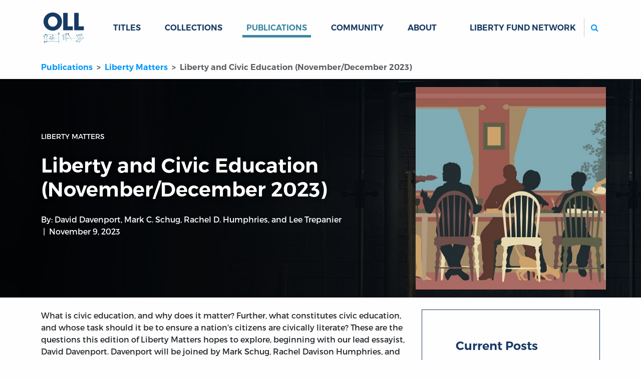

--- FILE ---
content_type: text/html; charset=utf-8
request_url: https://oll.libertyfund.org/publications/liberty-matters/2023-11-09-liberty-and-civic-education-november-december-2023
body_size: 35056
content:
<!DOCTYPE html>
<html class="h-100">
<head>
  <meta name="viewport" content="width=device-width, initial-scale=1, shrink-to-fit=no">
  <meta name="csrf-param" content="authenticity_token" />
<meta name="csrf-token" content="zUZWUCWGwZnVXUN3leSJ1VSZ8-fYpDoWlqY5TKEK7P96tZh0-iexI_Klg5zZr3Q101lG-VaxF_BTA7m7_0GZKA" />
  
  <meta name="action-cable-url" content="/cable" />
      <link rel="alternate" type="application/rss+xml" title="Recent Additions" href="https://oll.libertyfund.org/rss/recent_additions.rss" />
    <link rel="alternate" type="application/feed+json" title="Recent Additions" href="https://oll.libertyfund.org/rss/recent_additions.json" />
    <link rel="alternate" type="application/rss+xml" title="Books Published By Liberty Fund" href="https://oll.libertyfund.org/rss/books_published_by_liberty_fund.rss" />
    <link rel="alternate" type="application/feed+json" title="Books Published By Liberty Fund" href="https://oll.libertyfund.org/rss/books_published_by_liberty_fund.json" />
    <link rel="alternate" type="application/rss+xml" title="Economics" href="https://oll.libertyfund.org/rss/economics.rss" />
    <link rel="alternate" type="application/feed+json" title="Economics" href="https://oll.libertyfund.org/rss/economics.json" />
    <link rel="alternate" type="application/rss+xml" title="History" href="https://oll.libertyfund.org/rss/history.rss" />
    <link rel="alternate" type="application/feed+json" title="History" href="https://oll.libertyfund.org/rss/history.json" />
    <link rel="alternate" type="application/rss+xml" title="Law" href="https://oll.libertyfund.org/rss/law.rss" />
    <link rel="alternate" type="application/feed+json" title="Law" href="https://oll.libertyfund.org/rss/law.json" />
    <link rel="alternate" type="application/rss+xml" title="Liberty Matters" href="https://oll.libertyfund.org/rss/liberty_matters.rss" />
    <link rel="alternate" type="application/feed+json" title="Liberty Matters" href="https://oll.libertyfund.org/rss/liberty_matters.json" />
    <link rel="alternate" type="application/rss+xml" title="Literature" href="https://oll.libertyfund.org/rss/literature.rss" />
    <link rel="alternate" type="application/feed+json" title="Literature" href="https://oll.libertyfund.org/rss/literature.json" />
    <link rel="alternate" type="application/rss+xml" title="Music" href="https://oll.libertyfund.org/rss/music.rss" />
    <link rel="alternate" type="application/feed+json" title="Music" href="https://oll.libertyfund.org/rss/music.json" />
    <link rel="alternate" type="application/rss+xml" title="Philosophy" href="https://oll.libertyfund.org/rss/philosophy.rss" />
    <link rel="alternate" type="application/feed+json" title="Philosophy" href="https://oll.libertyfund.org/rss/philosophy.json" />
    <link rel="alternate" type="application/rss+xml" title="Political Theory" href="https://oll.libertyfund.org/rss/political_theory.rss" />
    <link rel="alternate" type="application/feed+json" title="Political Theory" href="https://oll.libertyfund.org/rss/political_theory.json" />
    <link rel="alternate" type="application/rss+xml" title="Quotations" href="https://oll.libertyfund.org/rss/quotations.rss" />
    <link rel="alternate" type="application/feed+json" title="Quotations" href="https://oll.libertyfund.org/rss/quotations.json" />
    <link rel="alternate" type="application/rss+xml" title="Reading Room" href="https://oll.libertyfund.org/rss/reading_room.rss" />
    <link rel="alternate" type="application/feed+json" title="Reading Room" href="https://oll.libertyfund.org/rss/reading_room.json" />
    <link rel="alternate" type="application/rss+xml" title="Religion" href="https://oll.libertyfund.org/rss/religion.rss" />
    <link rel="alternate" type="application/feed+json" title="Religion" href="https://oll.libertyfund.org/rss/religion.json" />
    <link rel="alternate" type="application/rss+xml" title="Science" href="https://oll.libertyfund.org/rss/science.rss" />
    <link rel="alternate" type="application/feed+json" title="Science" href="https://oll.libertyfund.org/rss/science.json" />
    <link rel="alternate" type="application/rss+xml" title="Sociology" href="https://oll.libertyfund.org/rss/sociology.rss" />
    <link rel="alternate" type="application/feed+json" title="Sociology" href="https://oll.libertyfund.org/rss/sociology.json" />
    <link rel="alternate" type="application/rss+xml" title="War And Peace" href="https://oll.libertyfund.org/rss/war_and_peace.rss" />
    <link rel="alternate" type="application/feed+json" title="War And Peace" href="https://oll.libertyfund.org/rss/war_and_peace.json" />

  <title data-turbo-track="true">Liberty and Civic Education (November/December 2023) | Online Library of Liberty</title>
  <link rel="stylesheet" href="https://cdnjs.cloudflare.com/ajax/libs/font-awesome/4.7.0/css/font-awesome.min.css">
  <script src="https://code.jquery.com/jquery-3.3.1.slim.min.js"></script>
  <meta data-turbo-track="reload" name="description" content="What is civic education, and why does it matter? Further, what constitutes civic education, and whose task should it be to ensure a nation's citizens are civically literate? These are the questions this edition of Liberty Matters hopes to explore, beginning with our lead essayist, David Davenport. Davenport will be joined by Mark Schug, Rachel Davison Humphries, and Lee Trepanier to discuss the fate of liberty and republicanism." /><meta data-turbo-track="reload" property="og:title" content="Liberty and Civic Education (November/December 2023) | Online Library of Liberty" /><meta data-turbo-track="reload" property="og:description" content="What is civic education, and why does it matter? Further, what constitutes civic education, and whose task should it be to ensure a nation's citizens are civically literate? These are the questions this edition of Liberty Matters hopes to explore, beginning with our lead essayist, David Davenport. Davenport will be joined by Mark Schug, Rachel Davison Humphries, and Lee Trepanier to discuss the fate of liberty and republicanism." /><meta data-turbo-track="reload" property="og:image" content="https://oll-resources.s3.us-east-2.amazonaws.com/oll3/store/posts/4e4479e9f37c9ce34dd7ac939b333d05.jpg" /><meta data-turbo-track="reload" property="og:url" content="https://oll.libertyfund.org/publications/liberty-matters/2023-11-09-liberty-and-civic-education-november-december-2023" /><meta data-turbo-track="reload" name="twitter:card" content="summary_large_image" /><meta data-turbo-track="reload" name="twitter:title" content="Liberty and Civic Education (November/December 2023) | Online Library of Liberty" /><meta data-turbo-track="reload" name="twitter:description" content="What is civic education, and why does it matter? Further, what constitutes civic education, and whose task should it be to ensure a nation's citizens are civically literate? These are the questions this edition of Liberty Matters hopes to explore, beginning with our lead essayist, David Davenport. Davenport will be joined by Mark Schug, Rachel Davison Humphries, and Lee Trepanier to discuss the fate of liberty and republicanism." /><meta data-turbo-track="reload" name="twitter:image" content="https://oll-resources.s3.us-east-2.amazonaws.com/oll3/store/posts/4e4479e9f37c9ce34dd7ac939b333d05.jpg" /><meta data-turbo-track="reload" property="twitter:url" content="https://oll.libertyfund.org/publications/liberty-matters/2023-11-09-liberty-and-civic-education-november-december-2023" /><meta data-turbo-track="reload" property="twitter:domain" content="oll.libertyfund.org" />
  <link rel="canonical" href="https://oll.libertyfund.org/publications/liberty-matters/2023-11-09-liberty-and-civic-education-november-december-2023" data-turbo-track="reload"></link>
  <link rel="stylesheet" href="/assets/application-1183458af13e1d078c61acfe89ff6ff5d78d5a6d03e77dc207809ca3fb66e790.css" data-turbo-track="reload" />
  <script src="/assets/application-cefdcccee6f900ebb143f6a96ab1feeb46a5c77d061eba71291c8f850671ec41.js" data-turbo-track="reload" defer="defer"></script>
    <!-- Google Tag Manager -->
  <script>(function(w,d,s,l,i){w[l]=w[l]||[];w[l].push({'gtm.start':
  new Date().getTime(),event:'gtm.js'});var f=d.getElementsByTagName(s)[0],
  j=d.createElement(s),dl=l!='dataLayer'?'&l='+l:'';j.async=true;j.src=
  'https://www.googletagmanager.com/gtm.js?id='+i+dl;f.parentNode.insertBefore(j,f);
  })(window,document,'script','dataLayer','GTM-MRXH35R');</script>
  <!-- End Google Tag Manager -->

  
  
</head>

<body class="d-flex flex-column clean neeson">
    <!-- Google Tag Manager (noscript) -->
  <noscript><iframe src="https://www.googletagmanager.com/ns.html?id=GTM-MRXH35R"
  height="0" width="0" style="display:none;visibility:hidden"></iframe></noscript>
  <!-- End Google Tag Manager (noscript) -->

  <header>
  <nav class="navbar navbar-expand-lg" id="main-navigation">
    <div class="container">
      <a class="navbar-brand" id="oll-logo" title="Home Page | The Online Library of Liberty" href="/">
      <img alt="The Online Library of Liberty" width="86" height="86" src="/assets/oll-logo-stacked-a38794da269bcdab15520fcbdfb162c49c5a7e99b89771daa1c33dc89b653a02.svg" />
</a>      <div class="mobile-controls">
        <button type="button" class="navbar-toggler" data-bs-toggle="collapse" data-bs-target="#mobile-search" aria-controls="mobile-search" aria-expanded="false" aria-label="Toggle search">
          <label for="m-search"><i class="fa fa-search btn icon-color-blue"></i><span class="visually-hidden">Search</span></label>
        </button>
        <button type="button" class="navbar-toggler" data-bs-toggle="collapse" data-bs-target="#site-links" aria-controls="site-links" aria-expanded="false" aria-label="Toggle navigation">
          <span class="navbar-toggler-icon"></span>
        </button>
      </div>
      <div class="collapse navbar-collapse d-sm-none" id="mobile-search">
        <ul class="navbar-nav me-auto mb-0 d-sm-none">
          <li class="nav-item" id="mobile_search_container">
            <form id="mobile_search" action="/search/results" class="py-1 bg-light">
              <input id="m-search" type="search" name="q" autocomplete="off" autocorrect="off" autocapitalize="off" spellcheck="false" class="form-control rounded-2 border border-secondary d-sm-none" placeholder="Search...">
            </form>
          </li>
        </ul>
      </div>
      <div class="collapse navbar-collapse" id="site-links">
        <ul class="navbar-nav me-auto mb-0">
          <li class="nav-item dropdown" data-controller="hover">
          <a id="titles-menu-item" class="text-uppercase link-dropdown dropdown-toggle nav-link" aria-expanded="false" href="/titles">Titles</a>
          <ul class="dropdown-menu" aria-labelledby="titles-menu-item">
            <li><a class="dropdown-item" href="/titles/categories">By Category</a></li>
            <li><a class="dropdown-item" href="/titles/by-author">By Author</a></li>
            <li><a class="dropdown-item" href="/titles/by-editor">By Editor</a></li>
            <li><a class="dropdown-item" href="/titles/by-translator">By Translator</a></li>
          </ul>
</li>          <li class="case nav-item dropdown" data-controller="hover">
          <a id="collections-menu-item" class="text-uppercase text-uppercase link-dropdown dropdown-toggle nav-link" aria-expanded="false" href="/collections">Collections</a>
          <ul class="dropdown-menu" aria-labelledby="collections-menu-item">
            <li><a class="dropdown-item" href="/collections/categories">By Category</a></li>
            <li><a class="dropdown-item" href="/collections/time-periods">By Time Period</a></li>
            <li><a class="dropdown-item" href="/collections/themes">By Theme</a></li>
            <li><a class="dropdown-item" href="/collections/regions">By Region</a></li>
            <li><a class="dropdown-item" href="/collections/people-by-name">People by Name</a></li>
            <li><a class="dropdown-item" href="/collections/people-by-categories">People by Category</a></li>
            <li><a class="dropdown-item" href="/collections/quotes-by-authors">Quotes by Author</a></li>
            <li><a class="dropdown-item" href="/collections/quotes-by-categories">Quotes by Category</a></li>
          </ul>
</li>          <li class="nav-item dropdown" data-controller="hover">
            <a id="publications-menu-item" class="text-uppercase link-dropdown dropdown-toggle nav-link active" aria-expanded="false" href="/publications">Publications</a>
            <ul class="dropdown-menu" aria-labelledby="publications-menu-item">
              <li><a class="dropdown-item" href="/publications/liberty-matters">Liberty Matters</a></li>
              <li><a class="dropdown-item" href="/publications/reading-room">The Reading Room</a></li>
              <li><a class="dropdown-item" href="/pages">By Category</a></li>
            </ul>
</li>          <li class="nav-item">
            <a class="text-uppercase nav-link link-dropdown" href="/community">Community</a>
          </li>
          <li class="nav-item dropdown" data-controller="hover">
            <a id="about-menu-item" class="text-uppercase link-dropdown dropdown-toggle nav-link" aria-expanded="false" href="/about-the-oll">About</a>
            <ul class="dropdown-menu" aria-labelledby="about-menu-item">
              <li><a class="dropdown-item" href="/newsletter">Newsletter</a></li>
              <li><a class="dropdown-item" href="/contact-us">Contact</a></li>
            </ul>
</li>        </ul>
        <ul class="navbar-nav ms-auto mb-2 mb-lg-0">
          <li class="nav-item dropdown" data-controller="hover">
            <a class="text-uppercase nav-link link-dropdown dropdown-toggle" id="network-menu-item" aria-expanded="false">Liberty Fund Network</a>
            <ul class="dropdown-menu" aria-labelledby="network-menu-item">
              <li><a class="dropdown-item" href="https://www.libertyfund.org">Liberty Fund</a></li>
              <li><a class="dropdown-item" href="https://www.econlib.org">EconLib</a></li>
              <li><a class="dropdown-item" href="https://www.lawliberty.org">Law &amp; Liberty</a></li>
              <li><a class="dropdown-item" href="https://www.adamsmithworks.org">Adam Smith Works</a></li>
            </ul>
          </li>
          <li class="nav-item spacer d-xl-none">&nbsp;</li>
          <li class="nav-item d-none d-lg-block ms-xl-4" id="site_search_container">
            <form id="site_search" action="/search/results" class="ms-lg-3 d-lg-flex pt-3 pt-lg-0">
              <label for="search" class="search-btn d-none d-lg-block"><i class="fa fa-search btn icon-color-blue"></i><span class="visually-hidden">Search</span></label>
              <input id="search" type="search" name="q" autocomplete="off" autocorrect="off" autocapitalize="off" spellcheck="false" class="form-control rounded-2 border border-secondary" placeholder="Search...">
            </form>
          </li>
        </ul>
      </div>
    </div>
  </nav>
</header>

  <main class="container posts">
    <nav aria-label="breadcrumb">
  <ol class="breadcrumb oll">
      <li class="breadcrumb-item" aria-current="false">
        <a href="/publications">Publications</a>
</li>      <li class="breadcrumb-item" aria-current="false">
        <a href="/publications/liberty-matters">Liberty Matters</a>
</li>      <li class="breadcrumb-item active" aria-current="page">
        Liberty and Civic Education (November/December 2023)
</li>  </ol>
</nav>



<div class="break-container blue-hero hero-unit liberty-matters mb-sm-4 mb-xs-3" style="background-image: url('https://oll-resources.s3.us-east-2.amazonaws.com/oll3/store/posts/d146822b741b857f877b22242897d364.jpg')">
  <div class="container">
    <div class="row">
      <div class="col-sm-8 py-sm-3 py-lg-5">
        <div class="row">
          <div class="col-md-10 post-head">
            <small class="text-uppercase my-4 d-block">Liberty Matters</small>
            <h1 id="post_625">Liberty and Civic Education (November/December 2023)
</h1>
            <p class="byline my-4">
              By: <a href="/people/david-davenport">David Davenport</a>, <a href="/people/mark-c-schug">Mark C. Schug</a>, <a href="/people/rachel-d-humphries">Rachel D. Humphries</a>, and <a href="/people/lee-trepanier">Lee Trepanier</a>
              <time datetime="2023-11-09 07:00:00 -0500">November 9, 2023</time>
            </p>
          </div>
        </div>
      </div>
      <div class="col-sm-4 my-3 p-0 picture-block" style="background-image: url('https://oll-resources.s3.us-east-2.amazonaws.com/oll3/store/posts/4e4479e9f37c9ce34dd7ac939b333d05.jpg')">
      </div>
    </div>
  </div>
</div>

<div class="row mb-5">
  <div class="col-md-8" data-controller="footnote decorator">

    <div class="post-content">
      <div class="trix-text">What is civic education, and why does it matter? Further, what constitutes civic education, and whose task should it be to ensure a nation's citizens are civically literate? These are the questions this edition of Liberty Matters hopes to explore, beginning with our lead essayist, David Davenport. Davenport will be joined by Mark Schug, Rachel Davison Humphries, and Lee Trepanier to discuss the fate of liberty and republicanism.</div>
    </div>

    <div class="related-card mb-3" data-controller="stuck" >
  <h3 class="h5 related-card-header">
    Sections
    <a href="#oll-logo" data-turbo="false" class="btn btn-sm btn-outline-secondary float-end sticky-visible">
      <i class="fa fa-level-up" aria-hidden="true"></i></a>
  </h3>
  <div class="related-card-body">
    <ul class="list-group list-group-flush">
        <li class="list-group-item">
          <a data-turbo="false" href="#post_625">
            <span class="section-type">Lead Essay</span>
            Liberty and Civic Education (November/December 2023)

</a></li>        <li class="list-group-item">
          <a data-turbo="false" href="#post_630">
            <span class="section-type">Response Essay</span>
            Reflections on the State of Civics Education in America

</a></li>        <li class="list-group-item">
          <a data-turbo="false" href="#post_631">
            <span class="section-type">Response Essay</span>
            Nurturing American Democracy: The Importance of Transforming Learning Environments

</a></li>        <li class="list-group-item">
          <a data-turbo="false" href="#post_632">
            <span class="section-type">Response Essay</span>
            Civic Education is Not Enough

</a></li>        <li class="list-group-item">
          <a data-turbo="false" href="#post_647">
            <span class="section-type">Conversation Comments</span>
            Civic Education:  More or Better?

</a></li>        <li class="list-group-item">
          <a data-turbo="false" href="#post_648">
            <span class="section-type">Conversation Comments</span>
            How Did It Get This Bad? Reflections on Davenport, Trepanier, and Davison Humphries

</a></li>        <li class="list-group-item">
          <a data-turbo="false" href="#post_654">
            <span class="section-type">Conversation Comments</span>
            Earliest Learning and Civil Society

</a></li>        <li class="list-group-item">
          <a data-turbo="false" href="#post_655">
            <span class="section-type">Conversation Comments</span>
            The Next Step in Renewing Civic Education

</a></li>    </ul>
  </div>
</div>



    
    
    <div class="post-content">
      <div class="trix-text">The state of civic education in America is low but the stakes are high. <a href="https://oll.libertyfund.org/people/benjamin-franklin"><strong>Benjamin Franklin</strong></a> warned about the dangers when he was asked what kind of government the <a href="https://oll.libertyfund.org/collection/the-founding-fathers-of-the-u-s-constitution"><strong>Founders</strong></a> had given us: “A Republic, if you can keep it,” Franklin responded. It turns out that nothing is more foundational to keeping the republic than robust civic education. The whole of the republic—its constitutional order and its protection of “life, liberty and the pursuit of happiness”—relies on a virtuous and educated people. Sadly, all of that has been in a steep decline and is now at risk.</div><div class="trix-text"><strong>Liberty and Republicanism Require Civic Education</strong></div><div class="trix-text">The Founders understood that to enjoy the fruits of liberty, the American people would need to be virtuous, including a civic virtue that required them to look out not just for themselves but to sacrifice for the good of the whole. Recognizing that “enlightened statesmen would not always be at the helm,” as <a href="https://oll.libertyfund.org/people/james-madison"><strong>James Madison</strong></a> put it in Federalist No. 10, the Founders also built into the Constitution an elaborate balancing of interests and powers, including checks and balances and separations of power of many kinds. As scholar Gordon Wood observed, the Founders married religious virtue with modern political science in order to keep and <a href="https://amzn.to/49eV4PL">sustain the republic</a>.</div><div class="trix-text">For both pillars of the republic—civic virtue and constitutional order—a robust civic education would be required. As the <a href="https://oll.libertyfund.org/title/mcclellan-liberty-order-and-justice#lf0088_label_070"><strong>Massachusetts Constitution of 1780</strong></a> put it: “The most obvious republican instrument for…inculcating virtue in a people was education…being necessary for the preservation of rights and liberties.” Nearly all the leading Founders pledged allegiance to robust and widespread education in order to keep the republic. In his final message to Congress, President <a href="https://oll.libertyfund.org/people/george-washington"><strong>George Washington</strong></a> urged the expansion of education as essential to the perpetuation of the new nation’s common values and the chance of a “permanent union.” Thomas Jefferson argued that education made possible the very consent of the people on which the government was built. Indeed, Jefferson advocated public education from the earliest grades through the university. <a href="https://oll.libertyfund.org/people/john-adams"><strong>John Adams</strong></a> asserted that education of all classes of people should be a concern of the government and funded at public expense.</div><div class="trix-text">As Notre Dame scholar David Campbell has pointed out, the <em>primary</em> purpose of public schooling in the founding era was civic education. “U.S. public schools were actually created for the express purpose of <a href="https://amzn.to/3tWMLI1">creating democratic citizens</a>,” Campbell has written. Legendary educator John Dewey warned in his 1916 book <em>Democracy in Education </em>that even teaching the “three R’s” (reading, writing and ‘rithmetic) were not enough to achieve the goal to “educate a useful citizen.” American schools were founded not to train students for jobs but to prepare them to be citizens of their democratic republic. My, how things have changed.</div><div class="trix-text"><strong>The Sad State of Civic Education Today</strong></div><div class="trix-text">The Founders would be sorely disappointed to see the low priority schools now give to civic education. It is hardly taught at all in elementary and middle schools, reduced now in most states to a single course in high school. The most recent NAEP (National Assessment of Educational Progress (also called “the Nation’s Report Card”) scores show that only 22% of American 8th graders are “proficient” or better in US government and civics, while a shocking 13% are proficient or better in US history. Unfortunately, this problem is not limited to 8th graders. A <a href="https://citizensandscholars.org/resource/national-survey-finds-just-1-in-3-americans-would-pass-citizenship-test/">study</a> by the <a href="https://oll.libertyfund.org/people/woodrow-wilson"><strong>Woodrow Wilson</strong></a> National Scholarship Foundation found that only one in three Americans could pass the civics portion of the citizenship test, which immigrants pass at more than a 90% rate. Other surveys show that Americans don’t know the three branches of government and can’t name a single right guaranteed by the <a href="https://oll.libertyfund.org/title/mcclellan-liberty-order-and-justice#lf0088_head_191"><strong>First Amendment</strong></a>. Some think Judy Judge is on the Supreme Court and that climate change was triggered by the “Cold” war.</div><div class="trix-text">In an October, 2020 <a href="https://static1.squarespace.com/static/5e2072f645f53f254017e846/t/61524d2ec3c9166209c6bf13/1632783663404/FINAL+Civics+White+Paper.pdf">study</a> for the Orrin G. Hatch Foundation, I described the primary causes of the decline in civic education. A series of education crises has prompted huge turns away from the teaching of civics—as well as the humanities and social sciences more broadly—to other topics deemed more urgent to the national interest. The Soviet firing of the first space satellite, Sputnik, in 1957 not only led to an acceleration of America’s space program but also to a greater emphasis on science in our schools. Similarly, a major national report, “A Nation At Risk” in 1983, sounded an alarm that American students were falling behind their international peers and led to increased curricular demands for reading and math in schools. The federal “No Child Left Behind” law in 2001 codified this emphasis and required extensive student testing, especially in reading and math. Since neither the school day nor school year were lengthened to make room for these curricular additions, they came at the expense of social science and the humanities, including civic education. Now there was essentially no teaching of civics in elementary and middle schools, with only a single one-semester course in high school—too little too late.</div><div class="trix-text">And this shift away from civics is hardly over. The new rage is STEM (science, technology, engineering and math) education so that students will be qualified for jobs in those fields. One widely quoted estimate is that the federal government now spends $54 per child per year on STEM education and only five cents on civics! National testing on civics and history are given only once, in the 8th grade, whereas more “important” subjects are tested in the 4th and 12th grades as well. The clear message we are giving is that civic education is no longer of real importance.</div><div class="trix-text"><strong>Too Little Civic Education Puts Liberty and the Republic At Risk</strong></div><div class="trix-text">We are already seeing downstream effects of poor civic education. Americans’ trust in government has been in steady decline, with young people leading the way. The Pew Research Center has <a href="https://www.pewresearch.org/politics/2022/06/06/public-trust-in-government-1958-2022/#:~:text=Only%20two%2Din%2Dten%20Americans,least%20most%20of%20the%20time.">studied</a> trust in government since 1958 and finds it at “near historic lows” at only 24%. This lack of trust is especially prevalent among young people, as older Americans expressed trust at nearly double the rate of the young. Of course, the obvious cause is a lack of understanding: how can you trust what you do not understand? As one <a href="https://www.annenbergpublicpolicycenter.org/publication/guardian-of-democracy-the-civic-mission-of-schools/">study</a> noted, “Those who are bewildered by such basics as the branches of government and the concept of judicial review are less likely to trust the court…Importantly, those who have taken a high school civics class are more likely to command key constitutional concepts.” Clearly poor civic education has put trust at risk.</div><div class="trix-text">Another downstream effect of poor civic education is low voter turnout and reduced civic participation. Alia Wong pointed out in <a href="https://www.theatlantic.com/education/archive/2018/10/civics-education-helps-form-young-voters-and-activists/572299/"><em>The Atlantic</em></a> that only half of eligible adults ages 18-29 voted in the 2016 presidential election, and only 20% in the 2014 midterm election. Among older age groups, two-thirds voted in 2016. Experts agree that, again, poor civic education is a root cause, and there is widespread agreement that better civic education would help. Poor civic education has put voting and civic participation at risk.</div><div class="trix-text">The risk to liberty from poor civic education is shown even more clearly by how poorly young people understand socialism, communism, and the free market systems. Previously thought of as anathema to most Americans, socialism has now become popular, even trendy, among younger generations. A number of polls and surveys and recent years attest to this rising acceptance of socialism among the young. As early as 2014, a Reason-Rupe <a href="https://reason.com/2015/02/12/poll-americans-like-free-markets-more-th/">study</a> showed that 58 percent of young people ages 18-24 held a favorable view of socialism. A 2016 YouGov <a href="https://today.yougov.com/topics/politics/articles-reports/2016/01/28/democrats-remain-divided-socialism">survey</a> showed that 43 percent of young people held a favorable view of socialism; similarly a 2018 Gallup Poll number was at 51%. Even more alarming, a 2019 Harris Poll <a href="https://www.axios.com/2019/03/10/exclusive-poll-young-americans-embracing-socialism">found</a> that 49.6 percent of Millennials and Gen Zers would prefer to live in a socialist country, while a 2021 YouGov <a href="https://victimsofcommunism.org/annual-poll/2019-annual-poll/">poll</a> said 36 percent of those groups had a favorable view of <em>communism.</em>
</div><div class="trix-text">The favorability of socialism is generational but it is also educational. Apparently when young people use the term socialism, they are not thinking of its classic definition: an economic system in which the people own the means of production and distribution. The Gallup organization published a <a href="https://news.gallup.com/opinion/polling-matters/243362/meaning-socialism-americans-today.aspx">poll</a> on the meaning of socialism in October, 2018, and found the following top three understandings of the term: equality (23%), government ownership and control of business (21%) and free services from the government (10%). For every respondent who understood the classic definition of socialism, two thought it meant equality and free goods. In a 2010 New York Times/CBS poll, only 16 percent of young people could accurately define socialism.</div><div class="trix-text">Digging a little deeper, one finds a direct contradiction between young people’s favorable view of socialism and their preference for who should run business. In the same 2014 Reason-Rupe survey where 58 percent of young people held a favorable view of socialism, they preferred markets over government to lead the economy by a two-to-one margin. Likewise, the May 2019 Gallup Poll found 43% saying socialism would be good for the country, yet they chose market control over government control of everything from the economy to wealth distribution and even healthcare. Clearly there is a major educational gap in young people’s understanding of the American market system compared with socialism.</div><div class="trix-text">American politicians have exacerbated the misunderstanding of socialism. When Senator Bernie Sanders and others identified Denmark as a kind of socialist, or democratic socialist, economy in the 2016 presidential campaign, the Danish Prime Minister felt the need to clarify that Denmark was not socialist but rather “a market economy” with “an expanded welfare state.” It turns out that when young people say they like socialism, what they really want is an expanded welfare state and more free stuff from the government. This basic lack of understanding of economic systems shows a major deficit in their education, one that a more robust civic education should address.</div><div class="trix-text">Grave dangers face liberty and the republic including loss of trust in government, low voter turnout and civic participation, and misunderstanding of how the American system actually works. Surely this is a crisis of even greater proportion and consequence than Sputnik or international test scores or preparing for jobs in the new economy. As Chief Justice John Roberts has said, we have let civics fall by the wayside and we need to revive it in order to protect our democracy.</div><div class="trix-text"><strong>Revisionist and Politicized Content of History and Civics Endangers Liberty</strong></div><div class="trix-text">Beyond the problem of too little civic education is the politicized content of much of history and civics today. Howard Zinn’s <em>A People’s History of the United States</em> in 1980 launched a major turn away from a more positive view of US history and civics that had been the consensus toward a series of political attacks on American history and a new revisionist history. Originally thought of as a kind of supplemental American history text, Stanford University education professor Sam Wineburg has <a href="https://www.aft.org/ae/winter2012-2013/wineburg">said</a> that Zinn’s text “has arguably had a greater influence on how Americans understand their past than any other book.”</div><div class="trix-text">Zinn starts right in with Christopher Columbus who, according to Zinn, was not an explorer and discoverer but rather a greedy murderer pursuing the gold of native Indians. The founding of America, per Zinn, was a myth invented by the upper class and sold to the common man, with the Constitution really aimed at preserving the wealth of a few over the many who were poor. As Gordon Lloyd, an expert on the American founding, has said: “It’s hard to love an ugly founding,” which is exactly what Zinn has offered to students.</div><div class="trix-text">Now the 1619 Project, introduced by the <em>New York Times </em>in 2019, has continued the negative and revisionist history of the US. It seeks to reframe the founding of the country as the time when slaves first came to the continent, rather than the traditional founding dates of 1776 with the <a href="https://oll.libertyfund.org/page/1776-declaration-of-independence-various-drafts"><strong>Declaration</strong></a> and the <a href="https://oll.libertyfund.org/collection/the-american-revolution-and-constitution"><strong>American Revolution</strong></a>, and 1787 with the signing of the <a href="https://oll.libertyfund.org/page/1787-us-constitution"><strong>Constitution</strong></a>. The Project would establish the economic and social institution of slavery as the real founding story, not the principles of liberty and equality proclaimed by the Declaration and the unique political system established by the Constitution. The Pulitzer Center has undertaken to bring the 1619 Project into the classroom for widespread adoption and use. Other education movements such as critical race theory, action civics and ethnic studies have accelerated a leftward and negative revision of US history and civics.</div><div class="trix-text">If American history is all about money and greed, little room is left for an appreciation of liberty and the political order. Instead of creating patriots with a love of country, we are often teaching ideas that cause students to hate America. As <a href="https://oll.libertyfund.org/people/thomas-jefferson"><strong>Thomas Jefferson</strong></a> said, “Everything depends on establishing this love in a republic. And to inspire it ought to be the principal business of education.” Turning this misguided approach to history and civics around will be a big undertaking, indeed.</div><div class="trix-text"><strong>Some Good News</strong></div><div class="trix-text">Fortunately, it is possible to improve civic education without waiting for a sweeping bill from a divided Congress or a major investment from a billionaire philanthropist. A number of important contributions can and should be made by parents, citizens, educators and political leaders that could secure the future of liberty and the republic. But the time to start is now, before the decline becomes irreversible.</div><div class="trix-text">In his <a href="https://www.reaganlibrary.gov/archives/speech/farewell-address-nation">farewell address</a>, President Ronald Reagan chose to emphasize the need for better civic education, stating clearly where it must begin. Reagan went right to the need to protect liberty, saying, “We’ve got to do a better job of getting across that America is freedom,” adding that freedom is “fragile” and “needs protection.” So, he continued, we have to do a better job of teaching history, pointing out that losing our national memory would “result, ultimately, in an erosion of the American spirit.” We must “start with some basics,” Reagan said, with “more attention to American history and a greater emphasis on civic ritual.”</div><div class="trix-text">But then he turned to the question of where to begin, and it was not with politicians or even schools. Instead, Reagan offered, “all great change in America begins at the dinner table.” Parents must take the lead in teaching “what it means to be an American.” Reagan stated a goal, which was valuable in itself: Developing “an informed patriotism.”</div><div class="trix-text">Then schools must do their part and this starts with state legislatures and boards of education requiring more civics to be taught. The gold standard should be some teaching of civics in age-appropriate ways every year beginning in kindergarten. Then students are ready for a full year—not just a semester as is common now—of civics in high school. The federal government, which oversees the NAEP test, should require it be given in government and history in grades 4 and 12 as well as 8. All of this carries the clear message that civics are important.</div><div class="trix-text">How we prepare teachers of civics is also important. The best practice is to teach US history and civics using primary documents: the Constitution and Declaration, certainly, but also speeches and essays of the period. Students need to leave their 21st century lenses behind and travel back to key moments in American history to understand why our republic works as it does, and how it could be maintained and strengthened. This is both less boring than textbooks and less politically controversial, allowing students to study history and civics on their own terms and draw their own conclusions.</div><div class="trix-text">We have a long way to go to strengthen our grip on liberty and the future of the republic with better civic education. This is at least as big an educational crisis as Sputnik or STEM, and we will need all hands on deck to promote better civic education.</div>
    </div>

    <article class="nested-post" id="post_630">
  <h2>
    <span class="section-name">Response Essay</span>
    Reflections on the State of Civics Education in America

</h2>  <p class="byline">
    <a href="/people/mark-c-schug">Mark C. Schug</a>

    <time class="d-block" datetime="2023-11-14 07:00:00 -0500">November 14, 2023</time>
</p>  <div class="post-content">
    <div class="trix-text"><img src="https://oll-resources.s3.us-east-2.amazonaws.com/oll3/store/posts/3b4822b216a83cdd0c4c813b7de73636.jpg" width="500" height="333" class="img-fluid"></div><div class="trix-text">My overall response to the essay by David Davenport is very positive. It is a concise and insightful analysis of the state of civics education in America today. While much of it is a little depressing, his essay defines the problem and presents some actions to address it. My response mainly attempts to elaborate on some of the important points he makes.</div><div class="trix-text"><strong>Defining the Problem</strong></div><div class="trix-text">Davenport is on target when he chooses to begin his essay by referencing the Founders’ views regarding the importance of civics education. The failure to explicitly mention education in the <a href="https://oll.libertyfund.org/page/1787-us-constitution"><strong>Constitution</strong></a> meant that the Founders regarded education as properly a state and local matter. Nonetheless, <a href="https://oll.libertyfund.org/people/john-adams"><strong>John Adams</strong></a>, <strong>Thomas Jefferson</strong>, <a href="https://oll.libertyfund.org/people/james-madison"><strong>James Madison</strong></a>, and <strong>George Washington</strong> all agreed that maintaining a well-functioning republic required a strong and robust civics education.</div><div class="trix-text">The <a href="https://oll.libertyfund.org/collection/the-founding-fathers-of-the-u-s-constitution"><strong>Founders</strong></a> were influenced by the Enlightenment scholars, a group that included <a href="https://oll.libertyfund.org/people/john-locke"><strong>John Locke</strong></a> and <a href="https://oll.libertyfund.org/people/charles-louis-de-secondat-baron-de-montesquieu"><strong>Montesquieu</strong></a>. Moreover, the economist <a href="https://oll.libertyfund.org/people/adam-smith"><strong>Adam Smith</strong></a> published his best-selling book<em> </em><a href="https://oll.libertyfund.org/title/smith-an-inquiry-into-the-nature-and-causes-of-the-wealth-of-nations-cannan-ed-in-2-vols"><strong><em>Wealth of Nations</em></strong></a> in 1776, the same year as the <a href="https://oll.libertyfund.org/page/1776-declaration-of-independence-various-drafts"><strong>Declaration of Independence</strong></a>. In his previous book, Smith had explained that patriotism is part of human nature. He wrote in <a href="https://oll.libertyfund.org/title/theory-of-moral-sentiments-and-essays-on-philosophical-subjects"><strong><em>Theory of Moral Sentiments</em></strong></a> (1759):</div><blockquote>“The love of our country seems, in ordinary cases, to involve in it two different principles; first, a certain respect and reverence for that constitution or forms of government which is actually established; and secondly an earnest desire to render the condition of our fellow citizens as safe, respectable, and happy as we can.” (<a href="https://oll.libertyfund.org/title/theory-of-moral-sentiments-and-essays-on-philosophical-subjects">Page 231</a>)</blockquote><div class="trix-text">The Founders were aware of Smith’s work. <a href="https://oll.libertyfund.org/people/george-washington"><strong>George Washington</strong></a> had a copy of <em>Wealth of Nations</em> in his library. <a href="https://oll.libertyfund.org/people/thomas-jefferson"><strong>Thomas Jefferson</strong></a> acquired a copy of <em>Wealth of Nations</em> while he was in France. James Madison nominated <em>Wealth of Nations</em> to be one of the books in the proposed congressional library.</div><div class="trix-text"><strong>The Status of Civics and History Education</strong></div><div class="trix-text">I have been following the National Assessment of Education (NAEP) in civics and history for decades. It is all very depressing. As Davenport notes, the outcomes for civics learning are depressing and for history it is “shocking.”</div><div class="trix-text">The NAEP results are even more discouraging when placed in a somewhat larger curricular context. In the late 1970s and early 1980s, there was a series of National Science Foundation reports that addressed the status of science, mathematics, and social science education in the K-12 curriculum. (Morrissett, L., Hawke, S. and Superka, D. (1980) The Status of Social Studies Education: Impression from three NSF Studies. Social Education 43 150-153) The social studies elementary curriculum was described as a “widening horizons” design. It started with self and school (K), family (grade 1), neighborhoods (grade 2), communities (grade 3), state history and geography (grade 4), and two semesters of American history (grade 5).</div><div class="trix-text">While the widening horizons approach has many shortcomings, the early grades contained patriotic content including the celebration of national holidays, guest speakers such as police officers and firefighters, and field trips to historic museums and parks. Students often learned about key moments in American history, famous Americans, and positive stories of historical figures like George Washingtom, <a href="https://oll.libertyfund.org/people/abraham-lincoln"><strong>Abraham Lincoln</strong></a>, and <a href="https://oll.libertyfund.org/people/harriet-tubman"><strong>Harriet Tubman</strong></a>. The elementary grades culminated with two semesters of American history at grade 5. Much of this has simply vanished.</div><div class="trix-text">For the upper grades, American history was most often taught at grade 8 (2 semesters) and again at grade 11 (two semesters). American government was often taught at grade 9 (one or two semesters) and at grade 12 (2 semesters). Civics, as pointed out by Davenport, has generally eroded into one-semester course.</div><div class="trix-text"><strong>Downstream Effects of Poor Civics Education</strong></div><div class="trix-text">Davenport does an excellent job explaining the erosion of Americans’ trust in government, low voter turnout, and reduced civic participation. The head scratcher for me has been how young people concluded that socialism is a good thing and capitalism is a bad thing. Most economists do not need to be convinced that market economies create wealth. Many economists are well aware that the individuals who stand to gain the most from free markets are those without inherited wealth, prestigious credentials, or class advantages.</div><div class="trix-text">Davenport illuminates how young people hold contradictory views of socialism and markets. They favor socialism. but they often define it differently than the way it is taught in economics. However, they favor markets over government when directly asked. This suggests that American history (and perhaps economics) courses have utterly failed to stress the evils of communism and socialism. Students should grasp the realities of life in the former Soviet Union, Mao's China, and contemporary North Korea, Cuba, and Venezuela.</div><div class="trix-text">Finally, I'd like to introduce one more point concerning what many perceive as the "socialist" nation of Denmark. The <a href="https://www.cato.org/sites/cato.org/files/2022-09/efw-2022-chapter-1.pdf"><em>Freedom of the World Index</em></a> published by the Vancouver-based Fraser Institute ranks the nations of the world according to size of government, legal system and property rights, sound money, freedom to trade internationally, and regulation. In the 2022 report, Denmark ranks fifth globally in economic freedom, above Australia (ranked sixth), the United States (ranked seventh), Canada (ranked 14th), and United Kingdom (ranked 22cd). While Denmark does indeed rank low in terms of size of government (ranked 138th in the world), it excels in areas such as legal system and property rights (ranked 10th in the world), sound money (ranked 10th in the world), freedom to trade (ranked 6th in the world), and regulation (ranked 6th in the world).</div><div class="trix-text"><strong>Flawed Curriculum</strong></div><div class="trix-text">Davenport effectively critiques the "revisionist and politicized" content of curriculum materials such as The 1619 Project and Howard Zinn's book, <em>A People's History of the United States</em>. Allow me to provide further observations regarding these two issues.</div><div class="trix-text">In August of 2019, <em>The New York Times</em> magazine published a special issue announcing, “The 1619 Project.”  In the online announcement, the <em>Times’</em> editor in chief proclaimed the purpose of the project as follows:</div><div class="trix-text">The 1619 Project is a major initiative from The <em>New York Times</em> observing the 400th anniversary of the beginning of American slavery. It aims to reframe the country’s history, understanding 1619 as our true founding, and placing the consequences of slavery and the contributions of black Americans at the very center of our national narrative.” (<a href="https://www.nytimes.com/interactive/2019/12/20/magazine/1619-intro.html">Silverstein, 2019</a>)</div><div class="trix-text">As pointed out by Peter Wood in his book <a href="https://amzn.to/47lNZek">responding to this project</a> (2020), this is an unusually ambitious goal for a magazine, typically left to historians and scholars of the field. In fact, well-known historians of diverse political views have written letters and articles pointing out numerous factual errors in this project. In response to reviews from these historians and many others, the <em>Times</em> quietly removed the reference to the “true founding” in its online announcement.  Under the pressure of open criticism, the <em>Times’</em> editors issued corrections to other essays in the project, even while accepting a Pulitzer Prize for their work.</div><div class="trix-text">The lead essay in the project is titled “Our Founding Ideals of Liberty and Equality Were False When They Were Written.  Black Americans Fought to Make Them True.  Without This Struggle, America Would Have No Democracy At All.”  This essay by Nikole Hannah-Jones asserts that the Revolutionary War was fought primarily to protect slavery. Under criticism from historians on both the right and the left, the <em>Times</em> issued what it called a small clarification, saying that “some of” the colonists fought the <a href="https://oll.libertyfund.org/collection/the-american-revolution-and-constitution"><strong>American Revolution</strong></a> to defend slavery.  Even after this correction, historians nearly unanimously reject the contention that slavery was a primary motivator for the Revolution. A cursory examination of writings from the leaders of this time makes such an assertion difficult to sustain:</div><blockquote>“There is not a man living who wishes more sincerely than I do, to see a plan adopted for the abolition of [slavery]. – George Washington, Letter to Morris, 1786</blockquote><div class="trix-text"></div><blockquote>“… [E]very measure of prudence, therefore, ought to be assumed for the eventual total extirpation of slavery from the United States …. I have, through my whole life, held the practice of slavery in abhorrence … .” – John Adams, Letter to Evans, 1819</blockquote><div class="trix-text"></div><blockquote>“Slavery is … an atrocious debasement of human nature.” – Benjamin Franklin, an Address to the Public from the Pennsylvania Society for Promoting the Abolition of Slavery, 1789</blockquote><div class="trix-text">Davenport is correct in highlighting Howard Zinn’s <em>A People’s History of the United States</em> as a major contributor to the absence of robust civics education. The work has been criticized for its inaccuracies and selectivity of facts. The review by Sam Wineburg helped to discredit Zinn. Yet the book has sold over 2.6 million copies. The 1619 Project is small potatoes in comparison. <em>A People’s History</em> is used as a textbook in many high schools and appears on the reading lists of numerous college courses.</div><div class="trix-text">Since 2008, Zinn’s openly Marxist approach has grown with the addition of the Zinn Education Project (ZEP) (https://www.zinnedproject.org). ZEP has partnered with Rethinking Schools, a leftist social justice organization that began in Milwaukee in 1986, and with Teaching for Change.</div><div class="trix-text">ZEP provides lesson plans, newsletters, conferences, and other activities to support the “people’s history” approach inspired by Zinn. The website reports that over 123,000 teachers are signed up for its materials, and claims that it has reached millions of students. To place this in context, the National Council for Social Studies, the largest organization of social studies teachers, claims to have a membership of about 10,000 teachers.</div><div class="trix-text">
<a href="https://www.zinnedproject.org/why/what-teachers-are-saying/">Here is a quote</a> from Corey Winchester, a teacher  at high school history in Evanston, Illinois:</div><blockquote>“I’ve used the Zinn Education Project’s materials since my first-year teaching. Nine years later, my students can speak to the power of deconstructing the narratives of Christopher Columbus and Abraham Lincoln’s efforts that have replicated white supremacy and marginalization of people of color in historical discourse.For many of them, it is empowering to learn from multiple perspectives and invigorates desire to learn and disrupt the status quo.”</blockquote><div class="trix-text">Only a handful of article-length critiques of <em>A People's History</em> have been written, which is surprising given the book's popularity.  By contrast, Mary Grabar’s book <a href="https://amzn.to/3FXh6ZD"><em>Debunking Howard Zinn: Exposing Fake History that Turned a Generation Against America</em></a> (2019) stretches to over 300 pages. She begins by commenting on Zinn's rock star status; indeed, <em>A People's History</em> received mentions in the movie "Good Will Hunting," was featured in "The Sopranos" and "The Simpsons," and Zinn's death in 2010 catapulted it near the top of <em>The New York Times</em> paperback nonfiction list. He was even honored with tributes on "Saturday Night Live" and MTV. More recently, Zinn is reported to have inspired plays, movies, Black Lives Matter, a BBC series, and Occupy Wall Street.</div><div class="trix-text">Grabar suggests that Chapter 1 of <em>A People’s History</em> was the inspiration that kicked off the movement to abolish Columbus Day. She writes that “in October of 2018, San Francisco, Cincinnati, and Rochester, New York joined at least sixty other cities in replacing Columbus Day with “Indigenous Peoples’ Day.” Many articles reporting on the movement to get rid of Columbus Day came back to Zinn.</div><div class="trix-text">Grabar meticulously dissects Zinn’s writing, offering strong rebuttals at every turn. In Zinn’s world, America is the most racist country in the world. The American Revolution was merely a way for the elites to remain in power. Capitalism is America’s greatest evil. Hitler’s Germany was no worse than the United States. The Soviet Union was never a threat to the West. The Cold War was just a power grab.</div><div class="trix-text">Zinn never claimed to be an objective historian. He wrote from a Marxist narrative model of history which means that he decided in advance on the overall story and then forced the evidence he cited to fit into that story. How on earth would young readers know they were being deceived?  After all, the book was probably given to them by their teachers. Thus, young people are led through a series of errors of omission, errors of commission, and out-right falsehoods to conclude that America is inherently evil.</div><div class="trix-text"><strong>Good News</strong></div><div class="trix-text">I concur with Davenport's suggestions for improving civics and history education, which include fostering "informed patriotism," expanding civics in the K-12 curriculum, increasing NAEP testing, and utilizing primary sources.</div><div class="trix-text">Allow me to recommend some specific reading and curriculum materials that teachers and readers may find valuable to improve civics education.</div><div class="trix-text">Wilfred McClay’s book <a href="https://www.encounterbooks.com/books/land-of-hope/"><em>Land of Hope: An Invitation to the Great American Story</em> </a>(2019) has a traditional table of contents with 22 chapters. The book is primarily a political history, and it gets the economics right. While many textbooks are encyclopedic, McClay is concise, clocking in at 459 pages. America’s story, warts and all, is told without interruption. The primary audience is students in grades 9 to 12. McClay’s objective is to provide an “accurate, responsible, coherent, persuasive, and inspiring account of their own country—an account that will inform and deepen their sense of the land they inhabit and equip them for the privileges and responsibilities of citizenship.” (page xi)</div><div class="trix-text">
<a href="https://ashbrook.org/">The Ashbrook Center,</a> an independent academic center located at Ashland University, was established and named in honor of the late Congressman John M. Ashbrook, who represented Ohio’s 17th Congressional district for 21 years. President Ronald Reagan personally dedicated the Ashbrook Center on May 9, 1983. While based in north central Ohio, Ashbrook offers educational programs across the country for students, teachers, and citizens.</div><div class="trix-text">The <a href="https://k12.hillsdale.edu/Curriculum/The-Hillsdale-1776-Curriculum/">Hillsdale 1776 Curriculum </a>is a complete collection of lesson plans for teaching American history, civics, and government to K-12 students. Students who study using this curriculum learn about American history from the colonies through the Civil War at four different times during their K-12 years, each time increasing in depth. The curriculum also includes American history since the Civil War and American government and civics for both middle and high school students. This curriculum provides teachers with guidance—not dictates—about how to plan and teach a given topic in American history or civics. This guidance includes Hillsdale College-vetted books, online courses, and other resource recommendations; lists of content topics, stories to tell, and questions to ask of students; “Keys to the Lesson” that clarify important points for teachers to keep in mind; student-ready primary sources; and sample assignments, activities, and assessments.</div>
  </div>
</article><article class="nested-post" id="post_631">
  <h2>
    <span class="section-name">Response Essay</span>
    Nurturing American Democracy: The Importance of Transforming Learning Environments

</h2>  <p class="byline">
    <a href="/people/rachel-d-humphries">Rachel D. Humphries</a>

    <time class="d-block" datetime="2023-11-16 07:00:00 -0500">November 16, 2023</time>
</p>  <div class="post-content">
    <div class="trix-text"><img src="https://oll-resources.s3.us-east-2.amazonaws.com/oll3/store/posts/0e3a8540d7ff5371cec8adca81596f20.jpg" width="500" height="367" class="img-fluid"></div><blockquote>“When de Tocqueville discussed the "art and science of association," he was referring to the crafts learned by those who had solved ways of engaging in collective action to achieve a joint benefit. Some aspects of the science of association are both counterintuitive and counterintentional, and thus must be taught to each generation as part of the culture of a democratic citizenry. Consequently, it is the key set of ideas that citizens must understand to sustain a modern democracy…If all we teach students about American government is the structure of the diverse branches of national government and what government officials do, they will wrongly assume that all democratic citizens have to do is to vote at every election. A democratic citizenry who do no more than vote in national elections cannot sustain a democracy over the long term.”</blockquote><div class="trix-text">–Elinor Ostrom, <em>The Need for Civic Education: A Collective Action Perspective</em>
</div><div class="trix-text"><strong>Introduction</strong></div><div class="trix-text">In America, civic education is at a critical juncture, as emphasized in Liberty &amp; Civic Education by David Davenport. His essay underscores the pivotal role of robust civic education in preserving liberty and the republic. The current trends he identifies focus the urgent need to revamp not only our civic education but also our broader educational models. This essay argues that Davenport overlooks a crucial aspect—the way we approach civic education reflects our perspective on the role of children in society and, ultimately, our concept of the individual. This response explores the intersection of democratic education with various disciplines, the importance of self-governance, and the pedagogical practices that support self-governance. It delves into the challenges faced by civic education and proposes strategies to foster dynamic learning environments, enabling children and adolescents to engage effectively in democratic decision-making. By transforming educational settings, we can ensure young people not only acquire knowledge but also develop the skills to contribute meaningfully to their communities.</div><div class="trix-text"><strong>What is Democratic Education?</strong></div><div class="trix-text">Democratic education is an expansive field that transcends disciplines. It draws upon principles from educational philosophy, educational psychology, pedagogy, political science, economics, and more. This multidisciplinary approach reflects the interconnectedness of democratic society where education is the bedrock upon which the foundations of citizenship, civic virtue, and constitutional order are built.</div><div class="trix-text">Amy Guttman, author of the seminal text <a href="https://amzn.to/49o7a9j"><em>Democratic Education</em></a>, argues that the core democratic values of “liberty, opportunity and mutual respect are not self-evident or self-perpetuating. They must be carefully taught or else opposing values--authoritarianism, plutocracy, intolerance, bigotry, and hatred--will dominate our societies” (<a href="https://gutmann-archived.president.upenn.edu/sites/default/files/Democratic%20Education%20An%20interview%20with%20Dr%20Amy%20Gutmann%20July%202018.pdf">Sardoc p.245</a>). The idea that for democracy to persist there must be careful attention paid to developing certain dispositions in the population is as old as modern thoughts on education.</div><div class="trix-text">To expand, most proponents view the necessary role of democratic education to be threefold:</div><ol>
<li>to teach about democracy and democratic processes (the knowledge component), </li>
<li>to facilitate the acquisition of democratic skills such as deliberation, collective decision making, and dealing with difference (the skills component), and </li>
<li>to support the acquisition of a positive attitude toward democracy (the disposition or values component). (<a href="https://amzn.to/3QRQLTj">Biesta, 2006, p.123</a>)</li>
</ol><div class="trix-text">In the years following September 11, 2001, a new focus on civic education developed the framework that has guided the field since: <a href="https://www.carnegie.org/publications/guardian-of-democracy-the-civic-mission-of-schools/">The Guardians of Democracy: Civic Mission of Schools Report from the Carnegie Corporation of New York</a>. This landmark report gave the education community “six proven practices constitute a well-rounded and high quality civic learning experience”</div><ol>
<li>Classroom Instruction</li>
<li>Discussion of Current Events and Controversial Issues</li>
<li>Service-Learning</li>
<li>Extracurricular Activities</li>
<li>School Governance</li>
<li>Simulations of Democratic Processes</li>
</ol><div class="trix-text"></div><div class="trix-text">While most educational institutions readily admit the importance of classroom instruction, it is in the cultivation of the skills and dispositions through other practices that they fail.</div><div class="trix-text"><strong>Self-Governance: The Cornerstone of Democratic Education</strong></div><div class="trix-text">The opening pages of John Dewey’s <a href="https://amzn.to/3seH483"><em>Democracy and Education</em></a>, explore the philosophical foundations of democracy, noting, “since a democratic society repudiates the principle of external authority, it must find a substitute in voluntary disposition and interest” (p.93). Since Dewey’s work came to prominence in the early 20th century, the philosophical understanding of the democratic foundation of schooling and education has continued to evolve and to be hotly debated.</div><div class="trix-text">Many would agree that the set of qualities constituting self-governance are a cornerstone of any democratic society, but self-governance as a goal of education has implications for the project of democratic education. This critical but often underemphasized facet of democratic education in a free society is the cultivation of individual self-governance within a collaborative social environment. The ability to self-govern implies not only self-control but also the capacity to make informed decisions and contribute meaningfully to the flourishing of your social environment.</div><div class="trix-text">Individual self-governance is essential for a multitude of reasons:</div><div class="trix-text">Active Citizenship: In a democracy, citizens are not passive observers but active participants. They must make choices, express their preferences, and engage in public discourse. Self-governance equips individuals with the skills needed to participate effectively in the democratic process.</div><ol>
<li>Critical Thinking: Self-governance nurtures critical thinking, enabling individuals to evaluate information, assess arguments, and make rational decisions. Informed citizens are less susceptible to manipulation and misinformation.</li>
<li>Responsible Decision-Making: Democracy entails not only the exercise of rights but also the fulfillment of responsibilities. Self-governance instills a sense of responsibility in individuals, encouraging them to make decisions that consider the broader community's well-being.</li>
<li>Conflict Resolution: Democracy thrives on dialogue and compromise. Self-governance equips individuals with conflict resolution skills, fostering constructive discourse and consensus-building.</li>
</ol><div class="trix-text"></div><div class="trix-text">The problem is that, for all the reasons Davenport outlined, self-governance is not a consideration in the design of our educational environments or experiences. The practice in the art of association, in the language of Elinor and <a href="https://oll.libertyfund.org/people/vincent-ostrom"><strong>Vincent Ostrom</strong></a>, is completely removed from the classroom environment in favor of easily measurable and testable content knowledge. And while every publication of the NAEP scores results in public lament, for all our efforts and policy changes, the <a href="https://www.nationsreportcard.gov/highlights/ushistory/2022/">most recent scores mirror those of 1994.</a> Where is the space to cultivate self-governance in the modern classroom? What haven’t we tried?</div><div class="trix-text"><strong>Deliberative and Dialogical Pedagogical Practices</strong></div><div class="trix-text">We haven’t tried designing our learning environments to promote the skills and dispositions at the core of democratic education: self-governance.</div><div class="trix-text">Many of those interested in democratic education focus on the knowledge component. The pedagogical practices of the classroom, however, can create a living democratic experiment for students to experience the skills and dispositions of democratic self-governance. There is indeed value in guiding students to the understanding and practice of logic and reason. But rather than abandoning the practical, experiential, and participatory form of education being advocated in this paper so far, these practices can be the very means of developing the capacities Gutmann is concerned about. In general, a genuine “Socratic” approach to education can join these two goals. Socratic education is polyvocal. It allows for practice of deliberative conversation, in which participants have equal power, and when reasoning is modeled and lived, it invites the practice of reasoning, problem solving, understanding, tolerating, and evaluating the claims of authority. Two pedagogical approaches that fall under this broadly “Socratic” category are deliberative and dialogical.</div><ul>
<li>Deliberative pedagogy is designed around deliberation that involves thoughtful and reasoned discussion aimed at making collective decisions. In the educational context, deliberative pedagogy encourages students to engage in structured discussions on relevant civic issues. It emphasizes the importance of evidence, reasoned argumentation, and open-mindedness. Deliberative practices cultivate the capacity to analyze complex problems, weigh competing values, and arrive at informed conclusions.</li>
<li>Dialogical pedagogy centers on the exchange of ideas and perspectives among students and between students and educators. It fosters a collaborative learning environment where diverse viewpoints are respected and explored. Dialogical practices promote active listening, empathy, and the ability to engage in meaningful conversations. These skills are vital for democratic participation, where diverse perspectives must coexist and influence policy decisions.</li>
</ul><div class="trix-text"></div><div class="trix-text">Deliberative pedagogical practices give practice space to democratic skills and values. Dialogical practices serve similar functions to direct instruction in introducing knowledge domains, but add the layer of genuine social exploration that is necessary for democratic practices. What would our cultural landscape look like if every class, every discipline, embedded these pedagogies into their curriculum? What skills and dispositions would result? How would students think about themselves, those around them, and ultimately their role in free and civil society?</div><div class="trix-text"><strong>Civic Education is a wicked problem</strong></div><div class="trix-text">Civic education has multifaceted challenges within our contemporary educational landscape. Davenport illuminated many: Marginalized Curriculum Status, Inadequate Time Allocation, Politicized Content, Educator Preparedness. It is what is called a “wicked problem.”</div><div class="trix-text">To say that civic education, and education generally, is a wicked problem is to say that it is impossible to “solve.” There is no single solution. Because of its complexities, attempting to solve for one concern inevitably reveals new concerns. There is no one solution, especially in a market of ideas <a href="https://www.edweek.org/teaching-learning/who-decides-what-history-we-teach-an-explainer/2021/08">as remarkably open as the history and civics education landscape across the country</a>.</div><div class="trix-text"><strong>Not Just the Classroom</strong></div><div class="trix-text">As Davenport rightly notes, schooling is only one influence on children: culture, community, and family have an even stronger influence.</div><div class="trix-text">It is not just in the classroom that skills and dispositions towards self-governance are cultivated. It is essential that we re-integrate young people into public life so that they can have the experiences independent of their school and family cultures that are paramount for their development and preparedness for their future roles as responsible citizens. When young people engage in part-time jobs, internships, or volunteer work, they not only enhance their professional skills but also foster a sense of self-reliance and independence. Being a part of public life exposes young people to diverse perspectives and societal issues that naturally engage their attention and interest. Through involvement in community activities, student government, or volunteering, they gain a deeper understanding of the challenges their communities face. This first hand exposure encourages empathy, social awareness, and a desire to actively contribute to positive change. Participating in activities beyond the home helps young people develop crucial interpersonal and communication skills. They learn to collaborate with diverse groups of individuals, resolve conflicts, and express themselves effectively. These skills are not only vital for personal growth but also essential for constructive engagement in public discourse and decision-making processes. This kind of involvement nurtures their civic engagement, encouraging them to take an active interest in local and national issues that will contribute to the betterment of their communities and the advancement of society as a whole.</div><div class="trix-text"><strong>Conclusion</strong></div><div class="trix-text">As scholar Gert Biesta describes in his book <a href="https://amzn.to/3stziqS"><em>Learning Democracy in School and Society</em></a>:</div><div class="trix-text">“The desire for democracy does not operate at the level of cognition and therefore is not something that can simply be taught. The desire for democracy can, in a sense, only be fuelled. This is why the most significant forms of civic learning are likely to take place through the process and practices that make up the everyday lives of children, young people and adults and why the conditions that shape these processes and practices deserve our fullest attention if we really are concerned about the future of democratic citizenship and the opportunities for democratic learning in school and society.”</div><div class="trix-text">The real solution then, is to create environments at every layer of society where young people can practice the art of association in their everyday lives, making schooling only one component of varied and dynamic communities that young people engage with. And there are a lot of researchers working on supporting young people as they navigate citizenship in modern society and those who are about the future of democracy. I recommend looking into the work of <a href="https://www.bc.edu/bc-web/schools/mcas/departments/psychology/people/affiliated-and-emeritus/peter-gray.html">Dr. Peter Gray,</a> <a href="https://www.jeantwenge.com/">Dr. Jean Twenge</a>, the <a href="https://www.educatingforamericandemocracy.org/">Educating for American Democracy</a> Research Taskforce led by <a href="https://profiles.ucr.edu/app/home/profile/jkahne">Dr. Joe Kahne</a>, the work of <a href="https://gufaculty360.georgetown.edu/s/contact/00336000014RBCtAAO/diana-owen">Dr. Diana Owen</a>, <a href="https://tischcollege.tufts.edu/people/faculty/peter-levine">Dr. Peter Levine</a>, <a href="https://ci.education.wisc.edu/fac-staff/hess-diana/">Dr. Diana Hess</a> and many more!</div><div class="trix-text">Democratic education is a continuous and urgent task for all of us, whether we are educators, parents, citizens, or leaders. It is quickly becoming a vast field at the intersection of educational philosophy, educational psychology, pedagogy, political science, economics, and more. There is much work to be done.</div><div class="trix-text">Davenport opened with Ben Franklin walking out of the Constitutional Convention in 1787. The story goes that someone yelled, “What have we got, a republic or a monarchy?!” and Franklin replied, “A republic...if you can keep it.”  It may be apocryphal, but Dewey understood something similar when he wrote in <em>The Need of an Industrial Education in an Industrial Democracy</em>, “democracy has to be born anew every generation, and education is its midwife.” Perhaps this paper will assist us all in our endeavors to be midwives to a better future.</div>
  </div>
</article><article class="nested-post" id="post_632">
  <h2>
    <span class="section-name">Response Essay</span>
    Civic Education is Not Enough

</h2>  <p class="byline">
    <a href="/people/lee-trepanier">Lee Trepanier</a>

    <time class="d-block" datetime="2023-11-21 07:00:00 -0500">November 21, 2023</time>
</p>  <div class="post-content">
    <div class="trix-text"><img src="https://oll-resources.s3.us-east-2.amazonaws.com/oll3/store/posts/8d6258b3eab17dfc54463ff2ea8b807f.jpg" width="500" height="250" class="img-fluid"></div><div class="trix-text">David Davenport has reported about the woeful state civic education in this country, with the most recent National Assessment of Education Progress (NAEP) test showing that <a href="https://www.nationsreportcard.gov/civics/results/achievement/">only 22%</a> of American 8th graders are “proficient” in U.S. government and civics and only <a href="https://www.nationsreportcard.gov/ushistory/">13%</a> are proficient in U.S. history. Adults fare a little better, with 47% able to name all three branches of government, according to <a href="https://www.annenbergpublicpolicycenter.org/americans-civics-knowledge-drops-on-first-amendment-and-branches-of-government/">the Annenberg Public Policy</a> survey. For Davenport, the decline in civic knowledge is due to the increase of STEM (science, technology, engineering, and mathematics) subjects at the expense of civic education in our school system; and when civic education is taught, its content is politicized, as in the <a href="https://www.nytimes.com/interactive/2019/08/14/magazine/1619-america-slavery.html"><em>New York Times </em>1619 Project</a>.</div><div class="trix-text">The result is that Americans possess a low level of civic knowledge. This is alarming, as Davenport correctly observes, for if liberty and republicanism are to survive, its citizens must be civically educated, as has been argued from the <a href="https://www.amazon.com/Creation-American-Republic-1776-1787/dp/0807847232">American Founders</a> to <a href="https://www.amazon.com/Making-Civics-Count-Citizenship-Generation/dp/1612504760">contemporary scholars</a>. With an uninformed citizenry, <a href="https://www.pewresearch.org/politics/2022/06/06/public-trust-in-government-1958-2022/">trust in government is eroded</a>, <a href="https://www.theatlantic.com/education/archive/2018/10/civics-education-helps-form-young-voters-and-activists/572299/">voter turnout and civic participation declines</a>, and <a href="https://reason.com/2015/02/12/poll-americans-like-free-markets-more-th/">young people fail to understand the differences in political ideologies</a>.</div><div class="trix-text">But before we revitalize civic education in this country, we need to take a step back and ask: What is the purpose of education itself? In the West, there have been three answers: civic, therapeutic, and liberal. <a href="https://leetrepanier.substack.com/p/if-music-be-food-for-citizenship">The aim of civic education</a> is to cultivate good citizenship; <a href="https://leetrepanier.substack.com/p/from-the-multiversity-cave-students">the aim of therapeutic education</a> is independence, freedom, and self-discovery as determined by oneself; and <a href="https://lawliberty.org/lets-save-liberal-education-by-rethinking-it/">the aim of liberal education</a> is to make one free from utilitarian concerns to contemplate about the highest things.</div><div class="trix-text">By illuminating the relationships among civic, therapeutic, and liberal education, I will show that a renewal of civic education is dependent upon one of these two. Before we start requiring NAEP tests in other grades or promote non ideological readings of primary texts to revitalize civic education (both of which I support), we first need to determine how civic education fits in the larger landscape of American educational pedagogy and theory. Once we understand that, we can cultivate an “informed patriotism” in our citizenry.</div><div class="trix-text"><strong>American Civic Education</strong></div><div class="trix-text">Civic education transpires in all kinds of regimes, but it is especially important in democracies. Whereas totalitarian regimes indoctrinate their citizens—citizens are expected not to question or critically examine the political doctrine they have learned—republics require an informed and active citizenry. These citizens are expected to question and critically examine the political doctrines they have learned to direct their republics to make adjustments that circumstances or principles demand. For example, the pre-World War II American public sentiment of isolationism was reevaluated after the bombing of Pearl Harbor, and the American government’s repudiated of slavery because this institution was contrary to the Declaration of Independence’s<em> </em>maxim that “all men were created equal.”</div><div class="trix-text">What makes the American regime noteworthy is that the Founders tried to reduce the need for citizens to be virtuous because they had observed republics had collapsed for a lack of civic virtue. While it is true—as Davenport noted—that Founders like Washington, Jefferson, and Adams called for the expansion of civic education in the new republic, they also did not want to make the survival of the republic solely dependent upon it. They wanted the federal government to withstand the various vices that, to quote Madison, are “<a href="https://teachingamericanhistory.org/resource/federalist-10/">sown in the nature of man</a>.” The features of the new constitution—such as checks and balances, an independent judiciary, and elections—would ensure the new republic’s existence. <a href="https://teachingamericanhistory.org/document/federalist-no-55-2/">Instead of aspiring to citizens who possessed the virtue of a Socrates</a>, Madison believed that republics should be designed for people of moderate virtue, where the expansion of factional interests would serve as a check on others to prevent any one party from seizing absolute power.</div><div class="trix-text">With these lowered expectations for civic education, schools would be entrusted to teach citizens. Initially schools were not publicly funded and were restricted to white males who could afford the fees. The central educational debate of this period was between those like <a href="https://oll.libertyfund.org/people/noah-webster"><strong>Noah Webster</strong></a> who saw education as a tool for developing a national identity and those like <a href="https://oll.libertyfund.org/people/thomas-jefferson"><strong>Jefferson</strong></a> who believed liberal education was a means for safeguarding individual rights against the state. In the nineteenth century, public education was publicly funded and widely available. Education was modeled after <a href="https://voicesofdemocracy.umd.edu/horace-mann-the-necessity-of-education-in-a-republican-government-speech-text/">Horace Mann’s</a> “common school” where children from different backgrounds would be educated together. The aims of these schools were to cultivate loyal citizens by teaching students the machinery of government and loyalty to America and its republican ideals.</div><div class="trix-text">Today students learn civic education as civic knowledge in their government or civics course. They learn the structure and processes of government as well as the rights and responsibilities of citizenship. The content of civic education is determined by state standards that provide a framework for what must be taught from kindergarten through high school. In addition to formal instruction about American government, alternative forms of civic education have emerged, such as service learning, action civics, and civil discourse. <a href="https://www.wiley.com/en-us/Building+Partnerships+for+Service+Learning-p-9780787971229">Service learning</a> is when students incorporate their experience from service into their academic work; <a href="https://studentsatthecenterhub.org/resource/national-action-civics-collaborative/">action civics</a> is when students participate directly in the political process; and <a href="https://heterodoxacademy.org/blog/viewpoint-diversity-learning-to-argue/">civil discourse</a> is when students learn how to talk and listen to other people about common political problems.</div><div class="trix-text"><strong>Therapeutic Education</strong></div><div class="trix-text">The recent manifestations of civic education—such as service-learning, action civics, and civil discourse—emphasize student experience over civic knowledge. This push back against civic knowledge was advocated by <a href="https://www.amazon.com/Democracy-Education-John-Dewey/dp/0684836319">John Dewey</a> in the twentieth century who argued that student experience should be the basis of civic education. According to Dewey, schools should prepare students for democratic participation by introducing them to real problems instead of academic exercises and even have students make decisions that directly affect the daily operations of the school itself. Student government and student newspapers are examples of this Deweyan ideal as are the pedagogical practices of service-learning, action civics, and civil discourse.</div><div class="trix-text">The origins of this student-centered experiential pedagogy can be traced back to the eighteenth century and the writings of <a href="https://oll.libertyfund.org/people/jean-jacques-rousseau"><strong>Jean-Jacques Rousseau</strong></a> who emphasized the distinctive nature of a child’s mind and argued that it should develop naturally. Starting with the premise that human beings are naturally good and that society has a corrupting influence upon them, Rousseau believed that children were closest to humankind’s innate natural goodness and therefore should be educated through their own experiences. They should have the freedom to learn what to do for themselves, for true happiness resides in their desires for independence, freedom, and self-discovery. Children are not told what to think but are to draw their own conclusions because of their explorations. The result for Rousseau—and Dewey as a follower of Rousseau—is a responsible democratic citizen whose self-love is derived from moral considerations rather than competitive ones.</div><div class="trix-text">An even more optimistic account of human nature can be found in the works of <a href="https://www.amazon.com/Pedagogy-Oppressed-Anniversary-Paulo-Freire/dp/0826412769">Paulo Freire</a> whose Marxist and post-colonial theories laid the foundation for the critical pedagogy movement. Like Dewey, Freire thinks that knowledge comes only from students’ experiential encounters with the world. However, students live under a false consciousness of the “oppressed” from the structural powers of society, including schools. Only when students recognize their oppression and overcome it through action and reflection will they be liberated. It is only then students can participate in a civic education of “true dialogue” with other people.</div><div class="trix-text">Freire’s critical pedagogy is the logical outcome of Rousseau’s belief that human beings are naturally good and Dewey’s theory that experience should be at the center of education. What they share is a therapeutic approach to education that emphasizes students’ own inward experiences and outward projects of political liberation. Given that these pedagogies undergird the civic education of service-learning, action civics, and civil discourse, it should be no surprise that these activities tend to be progressive in content and action.</div><div class="trix-text">Rousseau’s, Dewey’s, and Freire’s optimistic view of human nature runs contrary to that of the American Founders who held lower expectations. One’s view of human nature therefore will determine whether experiential learning—like service-learning, action civics, and civil discourse—or civic knowledge is the most effective way to teach civic education. Ideally one could employ all these pedagogical practices in the classroom. But, as Davenport points out, the inclusion of STEM and other content in schools makes adding even more content without lengthening the academic year pragmatically impossible.</div><div class="trix-text"><strong>Liberal Education</strong></div><div class="trix-text">One of the biggest obstacles to civic education is the threat of the state. Instead of teaching students to question and critically examine political doctrine, they are indoctrinated into what they should believe. Genuine exploration of what constitutes American citizenship is replaced by state propaganda. Aristotle recognized this problem in <a href="https://leetrepanier.substack.com/p/if-music-be-food-for-citizenship"><em>The Politics</em></a><em> </em>when he stated that “the excellence of the state is of course caused by the citizens’ excellences and their share in governance.” Thus, one of the purposes of education, perhaps its primary one, is the cultivation of intellectual and moral excellence in citizens who, in turn, will improve the political regime. In other words, the regime exists for the education of its citizens rather than education existing for the sake of the regime.</div><div class="trix-text">Recognizing that the state does not have a monopoly over excellence or knowledge, Aristotle rejects a civic education that merely parrots clichés about the goodness of the regime. The state must recognize that standards of excellence and sources of knowledge exist outside of itself—in civil society, for example—and consequently teachers of civic education should consult these sources to better the state. For example, this country at one time codified segregation, but when civil right leaders looked outside the state for the principle that all citizens should be afforded equal rights, they then persuaded their fellow citizens of this and forged a better regime.</div><div class="trix-text">The source of knowledge and excellence outside the state is <a href="https://lawliberty.org/lets-save-liberal-education-by-rethinking-it/">liberal education</a>, which aims to make one free from utilitarian concerns to contemplate the highest goods. According to Aristotle, these two poles of human life—<a href="https://voegelinview.com/culture-education-josef-piepers-thought/">the pursuit of leisure</a> and of political ends—define not only our education but also our very human existence. The demands of the political community to which we belong are not easily reconciled with the idea of liberal education. Echoing Aristotle’s distinction between the good person and good citizen, <a href="https://oll.libertyfund.org/people/john-adams"><strong>John Adams</strong></a> wrote to John Quincy in his letter that summed up this relation between liberal and civic education: “all the End of study is to make you a good Man and a useful Citizen.”</div><div class="trix-text">This tension between liberal and civic education is permanent but necessary and beneficial. The contemplation of the highest goods does not transpire in a vacuum, and the state does not possess a monopoly over civic knowledge and citizenship. Unlike therapeutic education which appears to be at odds with civic education, liberal education contributes to civic education to cultivate an “informed patriotism” in citizens. Liberal education teaches American citizens to question and critically examine what they are taught by looking outside the state for other sources of knowledge and excellence—whether that is in civil society, abroad, or in the great works of past thinkers. Civic education by itself is not enough to cultivate a robust citizenry. To have a truly great civic education is to have a liberal one, too.</div>
  </div>
</article><article class="nested-post" id="post_647">
  <h2>
    <span class="section-name">Conversation Comments</span>
    Civic Education:  More or Better?

</h2>  <p class="byline">
    <a href="/people/david-davenport">David Davenport</a>

    <time class="d-block" datetime="2023-11-28 07:00:00 -0500">November 28, 2023</time>
</p>  <div class="post-content">
    <div class="trix-text"><img src="https://oll-resources.s3.us-east-2.amazonaws.com/oll3/store/posts/6b616a32e00194d62c97f137c21879ef.jpg" width="500" height="305" class="img-fluid"></div><div class="trix-text">If I were looking at the three papers responding to my essay on civic education as opinions submitted by Supreme Court justices, I would say one (Mark Schug) joins me in my opinion (with helpful elaboration) and the other two (Rachel Davison Humphries and Lee Trepanier) have filed concurring opinions.  That is, we all agree that civic education is essential to liberty and democracy, and that it is performing well below par and needs improvement.  Those concurring, as I understand them, would seek a deeper pedagogical basis for improving it, rather than the more immediate solutions I propose. </div><div class="trix-text">We know that how one looks at a problem and its solutions often depends on one’s own expertise and perspective.  As the saying goes, “if all you have is a hammer, everything looks like a nail.”  So, I should have clarified that I am a policy person, seeking to address what governments—especially state governments and school boards—can and should do.  And in my view, we face a crisis and therefore some kind of immediate action is called for.</div><div class="trix-text">I note that people work on public policy problems on at least three levels:  politics, policy and philosophy.  Politics is the superficial, the quick and dirty, often contentious, and too much of civic education has now become political.  I have tried to go a step deeper and suggest some policy changes that could make a difference, especially in assuring civic education throughout the grade levels.  My critics would go deeper still to the underlying philosophy of civic education, or even of education itself.  All well and good, but as a policy person who sees the house burning down, I would start elsewhere with a ladder and some firehoses.</div><div class="trix-text">Jeffrey Sikkenga, head of the Ashbrook Center, and I have completed a draft of a book:  <em>A Republic If We Can Teach It:  Fixing America’s Civic Education Crisis</em>.  Our back-and-forth conversations as coauthors reflected the same tension and debate we see here.  I felt the greatest need was for MORE civic education and he argued for BETTER.  Of course, we need both, just as we need both educational philosophers and policy people working on the problem.</div><div class="trix-text">I am all for better civic education, and certainly memorizing dates and events is a far cry from the sort of civic education we need.  Clearly it is right to say that what we are trying to create is better citizens, not just test-takers.  I am a big fan of Ashbrook’s emphasis on teaching primary documents in history and civics, engaging students in the great ideas and conversations.  As in all education, the question needs to be not just what a student has learned but what she or he has become.</div><div class="trix-text">I am less persuaded, however, that the place to start when the house is on fire is debating the shape of the rebuilt house.  It reminds me of the 300 scholars and experts drafting “Educating for American Democracy” to improve civic education in 2021.  The “roadmap” they produced was so full of twists and turns that it could hardly be turned over to schools for practical adoption.</div><div class="trix-text">While we debate the shape of an improved civic education, we need to make certain there is room in our schools and curricula to teach civic education at all.   As long as there is little to no civic education in elementary and middle schools, with fewer than 10 states requiring as much as a year of it in high school—and some not requiring any—that is the place to start.  With the federal government spending 5 cents per student per year on civic education and $54 on STEM education, that is a policy problem to be addressed.  At the present moment, my biggest fear is too little civic education to sustain a democracy.</div>
  </div>
</article><article class="nested-post" id="post_648">
  <h2>
    <span class="section-name">Conversation Comments</span>
    How Did It Get This Bad? Reflections on Davenport, Trepanier, and Davison Humphries

</h2>  <p class="byline">
    <a href="/people/mark-c-schug">Mark C. Schug</a>

    <time class="d-block" datetime="2023-11-30 07:00:00 -0500">November 30, 2023</time>
</p>  <div class="post-content">
    <div class="trix-text"><img src="https://oll-resources.s3.us-east-2.amazonaws.com/oll3/store/posts/e6c4c24aa3bdf3b32448e38dff130d04.jpg" width="500" height="333" class="img-fluid"></div><div class="trix-text">Lee Trepanier presents a concise and insightful summary of key philosophers of education including the thoughts of John Dewey, Jean-Jacques Rousseau, and Paul Freire as he traces the decay of interest in promoting traditional civics knowledge. He effectively explains the tension between liberal education and the threat of the state when it comes to civics knowledge.</div><div class="trix-text">Rachel Davison Humphries expands our thinking about civic education by explaining a more comprehensive perspective contained within democratic education encompassing skills and dispositions. I especially appreciate the quote from Amy Guttman which states that the core democratic values of “liberty, opportunity and mutual respect are not self-evident or self-perpetuating. They must be carefully taught or else opposing values – authoritarianism, plutocracy, intolerance, bigotry, and hatred – will dominate our societies.” I couldn’t agree more.</div><div class="trix-text">Trepanier, Humphries, and I agree with David Davenport’s assessment of the “sad state of civic education today,” Today we are witnessing an even more divided nation, with rising levels of anti-Semitism not seen in this country for decades.</div><div class="trix-text">The question arises: how did it get this ugly? A glimpse into the history of the social studies curriculum provides some insight. Up until the early part of the twentieth century, what today is known as social studies was the study of chronological history. History was a fundamental subject in every grade. Elementary students delved into the stories of famous individuals, episodes in history, national holidays, legends, myths, and stories. Most high schools offered courses in ancient history, European history, and American history in a four-year sequence.</div><div class="trix-text">So, what changed? The demise of history begins with the 1913 Committee on Social Studies, commonly known as the American Historical Association's Committee on Social Studies. The purpose was to improve the quality of social studies education in schools. The term “social studies” was unknown before this time. The report emphasized the importance of teaching history, geography, and the social sciences to promote critical thinking and civic engagement. It advocated for an integrated approach to social studies. History lost its dominant role in the curriculum.</div><div class="trix-text">At the time, history was criticized as being useless and out of touch with the current needs of society. There was growing interest in the emerging social sciences such as sociology. Pressure mounted to eliminate separate subjects from the curriculum. Only the most useful subjects for students should be included. Student-centered teaching approaches were promoted, and teacher-directed instruction was severely criticized, even ridiculed.</div><div class="trix-text">The influential 1918 Cardinal Principles report of the National Education Association further marginalized traditional subjects like history, civics, and geography. These subjects were minimized because they did not align with progressive theorists' vision of child-centered education and the creation of a new social order.</div><div class="trix-text">James Leming succinctly captures this shift:</div><blockquote>“<a href="https://amzn.to/47tmZtO">By reconceptualizing the social studies</a> curriculum as interdisciplinary and focusing its goals on social change, education theorists of the era hoped they could break the grip of cultural tradition with its emphasis on rugged individualism and ensure that the curriculum would instead serve to advance a more collective social order.”</blockquote><div class="trix-text">The emergence of influential progressive views in social studies is evident in Harold Rugg's junior high school textbook series, "Man and Society," developed in the 1920s and 1930s. Rugg, a professor at Teachers College, Columbia University, aimed to replace traditional courses in history, geography, and civics. The series, which critiqued free markets, unfair income and wealth distribution, class conflict, and imperialism, sold over 600,000 copies and was read by five million students between 1920 and 1940.</div><div class="trix-text">From the 1940s onwards, there was pushback against Rugg's work, and numerous movements have influenced the social studies curriculum since. Nevertheless, Rugg's legacy to displace traditional subjects like history, geography, and civics is unmistakable.</div><div class="trix-text">David Davenport calls for specific actions to promote better civic education, including actions by state legislatures and local school boards. He also recommends the expansion of NAEP testing in government and history to include more grade levels. Improving teacher training is also critical although it is highly unlikely to happen within existing, highly politicized college and university schools of education.</div><div class="trix-text">We have curriculum materials that can be used to improve traditional American civics education. In a <a href="https://www.nas.org/reports/learning-for-self-government">report by David Randall</a> for the National Association of Scholars, an evaluation of several prominent resources is provided, including materials from the Bill of Rights Institute, Hillsdale College, Core Knowledge, Jack Miller Center, and others.</div><div class="trix-text">Finally, government actions are uncertain, slow, and not nearly effective enough. This presents a significant opportunity for private philanthropy to support organizations that develop civics and history curriculum materials and offer training for teachers. As suggested by Davenport, it is time for "all hands on deck."</div>
  </div>
</article><article class="nested-post" id="post_654">
  <h2>
    <span class="section-name">Conversation Comments</span>
    Earliest Learning and Civil Society

</h2>  <p class="byline">
    <a href="/people/rachel-d-humphries">Rachel D. Humphries</a>

    <time class="d-block" datetime="2023-12-05 07:00:00 -0500">December 5, 2023</time>
</p>  <div class="post-content">
    <div class="trix-text"><img src="https://oll-resources.s3.us-east-2.amazonaws.com/oll3/store/posts/34495176704e6e129dc35c9b79a4122b.jpg" width="500" height="367" class="img-fluid"></div><div class="trix-text">I am honored to take part in a conversation with these esteemed scholars. I thank Mr. Davenport for inspiring us and Mr. Trepanier and Mr. Schug for their thoughtful contributions. Their historical overviews clarify the nature of the challenge we face. The pivotal question is: where do we go from here?</div><div class="trix-text">In my initial essay, I underscored the imperative of creating environments that empower young people to practice the habits of self-governance within formal education, recognizing this as a foundational element for cultivating a resilient civil society. In this post, I would like to add some additional thoughts on the importance of creating such opportunities beyond the classroom and give an example of one such opportunity the <a href="https://billofrightsinstitute.org/">Bill of Rights Institute</a> and I have created for this purpose.</div><div class="trix-text">The late economist Steve Horwitz, in his paper "<a href="https://ssrn.com/abstract=2621848">Cooperation over Coercion: The Importance of Unsupervised Childhood Play for Democracy and Liberalism</a>," delves into the contemporary challenges posed by modern parenting and culture with a focus on children’s play. Horwitz persuasively argues that limiting opportunities for unsupervised play obstructs the development of crucial skills necessary for fostering cooperative, tolerant, and non-coercive approaches to problem-solving. The risks associated with the absence of such skills are profound. Without the skills needed to cooperate among themselves, young people will depend on others to govern their interactions. Stifling informal spaces where creativity and cooperation are learned is likely to lead, in turn, to a coarsening of human social life. In order to create opportunities to practice these skills, we must reevaluate parenting and schooling to fortify the foundations of democracies.</div><div class="trix-text">Exploring the pedagogy of education for civil society, economist <a href="https://search.asu.edu/profile/4015395">Andrew Humphries</a> continues the conversation. His theme is restoring Alexis de Tocqueville’s call for "<a href="https://doi.org/10.1007/978-3-030-34937-0_8">the practice in the art of association</a>," echoed by Elinor and Vincent Ostrom, which has been regrettably sidelined in favor of easily measurable and testable content knowledge within the classroom. In a forthcoming essay, Humphries highlights a concerning decline in the development of essential capacities, attributing this trend to the rise of helicopter parenting and a shift towards lecture-style instruction at the expense of diverse forms of learning.[1] He examines 19th-century experiments in civic education that might be able to generate ideas for how to resist the current trend, most notably, the fascinating history of Junior Republics, <a href="https://doi.org/10.7551/mitpress/12077.001.0001">where youth completely ran independent cities</a> as part of an explicitly civic project.</div><div class="trix-text">It is imperative for young people to explore civic virtues, to collaborate, and to cooperate within their communities. In response to this imperative the Bill of Rights Institute has initiated a national civic engagement contest, called the <a href="https://www.myimpactchallenge.org">MyImpact Challenge</a>, to complement the virtue-rich resources it has made available over the past twenty years.</div><div class="trix-text">Dr. David Bobb, President of the Bill of Rights Institute articulates the institute's commitment to fostering civic engagement through the MyImpact Challenge in a recent <a href="https://www.the74million.org/article/there-is-agreement-on-civics-education-if-you-know-where-to-look/">article on The 74</a>. This nationwide contest, launched in 2022, inspires students to conceptualize and execute service projects (government, charitable, or entrepreneurial) in their communities. Crucially, these projects are designed to connect with constitutional principles such as liberty, equality, and justice, thus providing a tangible link between civic action and the foundational values of democracy.</div><div class="trix-text">There are some today who malign "action civics" and see all action and service learning as indoctrination. There is a proper concern that young people today are being taught to act and protest rather than learn. It is absolutely essential that young people be taught to have a strong measure of humility regarding the traditions they inherit and to learn about the world before trying to change it. But taking away agency from young people throws the baby out with the bathwater. Putting people in seats and talking to them is insufficient to meet the needs of a democratic society. The decline in associational life must be met with a conscious response. Clubs and the roles of responsibility they foster, and youth organizations and activities that encourage young people to exercise virtues outside of the home are needed.</div><div class="trix-text">The diverse array of projects undertaken by contestants in the MyImpact Challenge—from food drives to disaster preparedness training, from environmental conservation efforts to entrepreneurship training, from organizing art festivals that support mental health to constitutional awareness campaigns—shows the multifaceted nature of principled civic engagement and the many opportunities young people have to practice the skills Tocqueville admired about American democracy--skills that are being lost.</div><div class="trix-text">As we contemplate the invaluable insights of past thinkers and the contemporary reflections of our esteemed scholars, the imperative for practicing the principles of self-governance from the earliest stages of life becomes undeniably clear. A flourishing democracy demands a holistic approach that equips the next generation with the skills and virtues necessary to navigate the complexities of civic life. Through initiatives like the MyImpact Challenge and the unwavering dedication of many organizations, we are not merely addressing a present need but sowing the seeds for a future where cooperation and the true spirit of freedom are the cornerstones of our society.</div>
  </div>
</article><article class="nested-post" id="post_655">
  <h2>
    <span class="section-name">Conversation Comments</span>
    The Next Step in Renewing Civic Education

</h2>  <p class="byline">
    <a href="/people/lee-trepanier">Lee Trepanier</a>

    <time class="d-block" datetime="2023-12-07 07:00:00 -0500">December 7, 2023</time>
</p>  <div class="post-content">
    <div class="trix-text"><img src="https://oll-resources.s3.us-east-2.amazonaws.com/oll3/store/posts/90122a0513f99632c565dfd515faafde.jpg" width="500" height="250" class="img-fluid"></div><div class="trix-text">David Davenport’s “Liberty and Civic Education” has provoked robust and thoughtful responses from Mark Schug and Rachel Davison Humphries that are worthy of reflection. Both responses complement each other, with Schug focusing on civic knowledge and Humphries examining civic practice. In this essay I will explore how each of these perspectives provides pathways of renewing American civic education.</div><div class="trix-text">Schug speaks of the flawed curriculum in current civic education as inspired by Howard Zinn’s 1980 book <a href="https://amzn.to/47wGGRu"><em>A People’s History of the United States</em></a>. Even though inaccuracies and the selectivity of facts have been highlighted in the work (such as in Mary Grabar’s <a href="https://amzn.to/47F1SF1"><em>Debunking Howard Zinn</em></a>), Zinn’s book still continues to resonate with high school educators, influencing curricula like the <em>New York Time’s </em>1619 Project and the Zinn Education Project, the latter which provides lesson plans, newsletters, conference, and other activities to support the “people’s history.” The good news, according to Schug, is there exists alternative curriculum material that teachers can adopt to improve civic education: Wilfred McClay’s <a href="https://amzn.to/3uEFqgL"><em>Land of Hope</em></a>, the Hillsdale 1776 Curriculum, and the educational programs offered by organizations like the Ashbrook Centre.</div><div class="trix-text">This corrective response to a “people’s history” is sorely needed and provides students a civic knowledge of American history and government rooted in a traditional and patriotic view of the country. However, this is only the beginning of renewing American civic education. What is further required is a revitalization of liberal education—contemplation about the highest things free from utilitarian concerns—so a critical perspective can be cultivated in students about the faults and flaws in the country. The discovering of these imperfections does not necessitate one to repudiate the founding principles and fathers of America; rather, when taught civics, students can learn to be both patriotic and reflective of their country. The founding fathers need not be placed upon a god-like pedestal, nor should they be characterized as racist and misogynistic. Albeit difficult, a needle can be threaded between these two ideological viewpoints in both a civic <em>and </em>liberal education.</div><div class="trix-text">Humphries examines the values and skills that students should acquire in civic education to support democracy. One of the key values to be taught in civic education is self-governance: active citizenship, critical thinking, responsible decision-making, and conflict resolution. Students acquire these skills not by civic knowledge but by engaging in a pedagogy that is deliberative (e.g., thoughtful and reasoned discussion) and dialectical (the exchange of ideas and perspectives among people). The absence of civic knowledge among our students is a great problem, how we can create an environment so students can practice self-governance is perhaps even more paramount.</div><div class="trix-text">Humphries’s emphasis on <em>praxis</em> complements Schug’s concern with the <em>theoria </em>of civic education. Both are required for students to be responsible, informed, and engaged citizens. One of the obstacles to recovering a pedagogy of civil discourse (or, to use Humphries’ categories, deliberative and dialectical) is that service learning and action civics are the most popular forms of <em>praxis </em>in American civic education. The former is when students incorporate their experience from service into their academic work; the latter is when students directly participate in the political process. In and of themselves, there is nothing troubling about these two types of pedagogies; in practice, they are usually aligned with left-wing or <a href="https://oll.libertyfund.org/people/karl-marx"><strong>Marxist</strong></a> ideologies. While one could attempt to reclaim a neutral ideological perspective for service learning and action civics, more productive efforts could be focused on civil discourse, where students learn how to talk and listen to other people about common political problems, since this pedagogy is comparatively new and relatively remains ideologically untouched.</div><div class="trix-text">The marriage of civics knowledge that is traditional and patriotic with the practice of civil discourse that is deliberative and dialectical is a path forward for renewing American civic education. But such a renewal also requires liberal education to teach students to look outside the state for other sources of knowledge and excellence. Thus, the renewal of civic education is part of a larger movement to recover education itself. This will demand the work of everyone—academics, administrators, high school teachers, students, parents, civil organizations—to undo the damage that has been inflicted on education in America. Davenport, Schug, and Humphries have shown us the first steps of how this recovery can happen.</div>
  </div>
</article>

    <div class="copyright">
      <h4>Copyright and Fair Use Statement</h4>
      <p>“Liberty Matters” is the copyright of <a href="https://libertyfund.org">Liberty Fund, Inc</a>. This material is put on line to further the educational goals of Liberty Fund, Inc. These essays and responses may be quoted and otherwise used under “fair use” provisions for educational and academic purposes. To reprint these essays in course booklets requires the prior permission of Liberty Fund, Inc. Please contact <a href="mailto:oll@libertyfund.org">oll@libertyfund.org</a> if you have any questions.</p>

    </div>

    <dialog data-footnote-target="popper" class="pop" data-action="click->footnote#hide"></dialog>
  </div>
  <div class="col-md-4">
    <div class="related-card">
  <h4 class="related-card-header">Current Posts</h4>
  <div class="related-card-body">
    <div class="list-group">
      <a class="list-group-item list-group-item-action" href="/publications/liberty-matters/2025-09-16-women-at-war">Women at War (Sep 16, 2025)</a>
      <a class="list-group-item list-group-item-action" href="/publications/liberty-matters/2025-06-02-the-legacy-of-david-boaz">The Legacy of David Boaz (Jun 02, 2025)</a>
      <a class="list-group-item list-group-item-action" href="/publications/liberty-matters/2025-03-20-jefferson-in-time-perspectives-through-his-eyes">Jefferson in Time: Perspectives through His Eyes (Mar 20, 2025)</a>
      <a class="list-group-item list-group-item-action" href="/publications/liberty-matters/2025-02-18-early-spanish-empire-in-north-america">Early Spanish Empire in North America (Feb 18, 2025)</a>
      <a class="list-group-item list-group-item-action" href="/publications/liberty-matters/archives">Archived Posts…</a>
    </div>
  </div>
</div>

<div class="mt-3"><div class="related-card mt-3">
  <h3 class="h5 related-card-header">
    Contributors
  </h3>
  <div class="related-card-body">
    <ul class="list-group list-group-flush">
      <li class="list-group-item">
  <a href="/people/david-davenport">David Davenport</a>
</li>
<li class="list-group-item">
  <a href="/people/mark-c-schug">Mark C. Schug</a>
</li>
<li class="list-group-item">
  <a href="/people/rachel-d-humphries">Rachel D. Humphries</a>
</li>
<li class="list-group-item">
  <a href="/people/lee-trepanier">Lee Trepanier</a>
</li>

    </ul>
  </div>
</div>
</div>

<div class="sticky-top mt-3" style="top: 1rem">
  <div class="related-card mb-3" data-controller="stuck" >
  <h3 class="h5 related-card-header">
    Sections
    <a href="#oll-logo" data-turbo="false" class="btn btn-sm btn-outline-secondary float-end sticky-visible">
      <i class="fa fa-level-up" aria-hidden="true"></i></a>
  </h3>
  <div class="related-card-body">
    <ul class="list-group list-group-flush">
        <li class="list-group-item">
          <a data-turbo="false" href="#post_625">
            <span class="section-type">Lead Essay</span>
            Liberty and Civic Education (November/December 2023)

</a></li>        <li class="list-group-item">
          <a data-turbo="false" href="#post_630">
            <span class="section-type">Response Essay</span>
            Reflections on the State of Civics Education in America

</a></li>        <li class="list-group-item">
          <a data-turbo="false" href="#post_631">
            <span class="section-type">Response Essay</span>
            Nurturing American Democracy: The Importance of Transforming Learning Environments

</a></li>        <li class="list-group-item">
          <a data-turbo="false" href="#post_632">
            <span class="section-type">Response Essay</span>
            Civic Education is Not Enough

</a></li>        <li class="list-group-item">
          <a data-turbo="false" href="#post_647">
            <span class="section-type">Conversation Comments</span>
            Civic Education:  More or Better?

</a></li>        <li class="list-group-item">
          <a data-turbo="false" href="#post_648">
            <span class="section-type">Conversation Comments</span>
            How Did It Get This Bad? Reflections on Davenport, Trepanier, and Davison Humphries

</a></li>        <li class="list-group-item">
          <a data-turbo="false" href="#post_654">
            <span class="section-type">Conversation Comments</span>
            Earliest Learning and Civil Society

</a></li>        <li class="list-group-item">
          <a data-turbo="false" href="#post_655">
            <span class="section-type">Conversation Comments</span>
            The Next Step in Renewing Civic Education

</a></li>    </ul>
  </div>
</div>


  
</div>

  </div>
</div>

  </main>
  <footer class="footer mt-auto text-white" data-turbo="false">
  <div class="container px-5 px-md-3 pb-lg-5 pt-lg-3">
    <div class="row">
      <div class="col-md">
        <a href="/" class="logo"><img src="/assets/oll-logo-white-on-dblue-ba4bbd4ded0c0d231428daa06f140dfbd96a23168a33ac95018e34c1235b4e74.svg" alt="Online Library of Liberty logo"></a>
        <h4>The Online Library <span class="nobr">of Liberty</span></h4>
        <p><strong>Liberty Fund, Inc.</strong></p>
        <p class="street-address">
          11301 North <span class="nobr">Meridian Street</span><br>
          Carmel, IN <span class="nobr">46032-4564</span>, USA
        </p>
        <p class="email">
          <a href="mailto:oll@libertyfund.org">oll@libertyfund.org</a>
        </p>
      </div>
      <div class="col-md pt-3">
        <h4><a href="/about-the-oll">About</a></h4>
        <p><a href="/about-the-oll">About the OLL</a></p>
        <p><a href="/contact-us">Contact Us</a></p>
        <p><a href="/privacy_policy">Privacy Policy</a></p>
        <p><a href="/collections/goodrich-seminar-room">Goodrich Seminar Room</a></p>
      </div>
      <div class="col-md pt-3">
        <h4><a href="/publications">Publications</a></h4>
        <p><a href="/titles">Titles</a></p>
        <p><a href="/publications/liberty-matters">Liberty Matters</a></p>
        <p><a href="/publications/reading-room">The Reading Room</a></p>
      </div>
      <div class="col-md pt-3">
        <h4><a href="/collections/themes/learning-guides">Resources</a></h4>
        <p><a href="/collections">Collections</a></p>
        <p><a href="/collections/quotes-by-authors">Quotes</a></p>
        <p><a href="/community">Virtual Reading Groups</a></p>
      </div>
      <div class="col-lg pt-3">
        <iframe src="/mc-form-footer.html" frameborder="0" scrolling="no" style="display:block;height:340px;width:100%;"></iframe>
      </div>
    </div>
  </div>
  
  <div class="legal text-muted bg-dark">
    ©Copyright 2003 –
    2026
    Liberty Fund, Inc. All rights reserved.
  </div>
</footer>

  
    <script>
    (function(i,s,o,g,r,a,m){i['GoogleAnalyticsObject']=r;i[r]=i[r]||function(){
    (i[r].q=i[r].q||[]).push(arguments)},i[r].l=1*new Date();a=s.createElement(o),
    m=s.getElementsByTagName(o)[0];a.async=1;a.src=g;m.parentNode.insertBefore(a,m)
    })(window,document,'script','https://www.google-analytics.com/analytics.js','ga');

    ga('create', 'UA-3754298-1', 'auto');
    ga('send', 'pageview');

    $(document).on('click', 'a.download-track', function(evt){
      evt.preventDefault();
      var url = $(this).attr('href');
      ga('send', 'event', 'download', 'click', url, {
        'transport': 'beacon',
        'hitCallback': function(){
          document.location = url;
        }
      });
    });
  </script>

</body>
</html>
